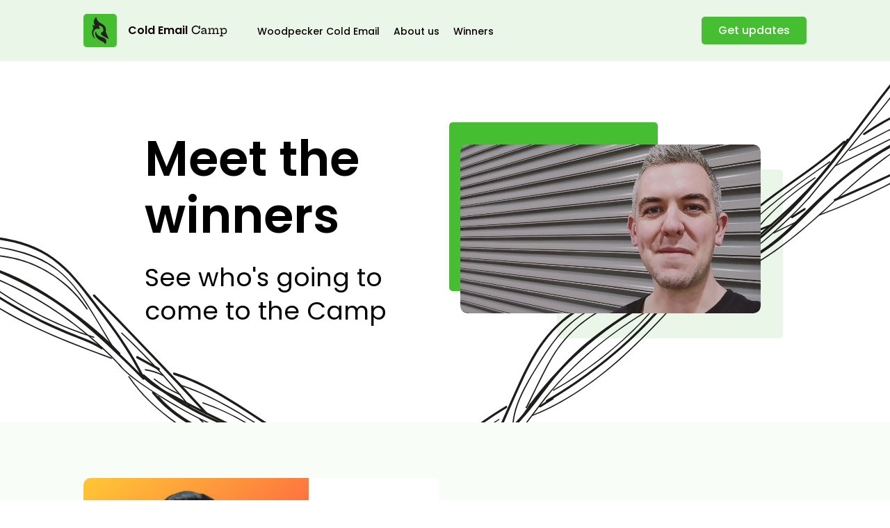

--- FILE ---
content_type: text/html; charset=UTF-8
request_url: https://woodpecker.co/cold-email-camp/winning-teams/
body_size: 9213
content:

<!DOCTYPE html>
<html lang="en-US">
<head>
  <!-- Google Tag Manager -->
<script>(function(w,d,s,l,i){w[l]=w[l]||[];w[l].push({'gtm.start':
  new Date().getTime(),event:'gtm.js'});var f=d.getElementsByTagName(s)[0], 
  j=d.createElement(s),dl=l!='dataLayer'?'&l='+l:'';j.async=true;j.src=
  'https://www.googletagmanager.com/gtm.js?id='+i+dl;f.parentNode.insertBefore(j,f);
})(window,document,'script','dataLayer','GTM-N2QKDC');</script>
<!-- End Google Tag Manager -->  <!-- Start VWO Async SmartCode -->
<script type='text/javascript' id='vwoCode'>
window._vwo_code=window._vwo_code || (function() {
var account_id=690677,
version = 1.5,
settings_tolerance=2000,
library_tolerance=2500,
use_existing_jquery=false,
is_spa=1,
hide_element='body',
hide_element_style = 'opacity:0 !important;filter:alpha(opacity=0) !important;background:none !important',
/* DO NOT EDIT BELOW THIS LINE */
f=false,d=document,vwoCodeEl=d.querySelector('#vwoCode'),code={use_existing_jquery:function(){return use_existing_jquery},library_tolerance:function(){return library_tolerance},hide_element_style:function(){return'{'+hide_element_style+'}'},finish:function(){if(!f){f=true;var e=d.getElementById('_vis_opt_path_hides');if(e)e.parentNode.removeChild(e)}},finished:function(){return f},load:function(e){var t=d.createElement('script');t.fetchPriority='high';t.src=e;t.type='text/javascript';t.innerText;t.onerror=function(){_vwo_code.finish()};d.getElementsByTagName('head')[0].appendChild(t)},getVersion:function(){return version},getMatchedCookies:function(e){var t=[];if(document.cookie){t=document.cookie.match(e)||[]}return t},getCombinationCookie:function(){var e=code.getMatchedCookies(/(?:^|;)\s?(_vis_opt_exp_\d+_combi=[^;$]*)/gi);e=e.map(function(e){try{var t=decodeURIComponent(e);if(!/_vis_opt_exp_\d+_combi=(?:\d+,?)+\s*$/.test(t)){return''}return t}catch(e){return''}});var i=[];e.forEach(function(e){var t=e.match(/([\d,]+)/g);t&&i.push(t.join('-'))});return i.join('|')},init:function(){if(d.URL.indexOf('__vwo_disable__')>-1)return;window.settings_timer=setTimeout(function(){_vwo_code.finish()},settings_tolerance);var e=d.createElement('style'),t=hide_element?hide_element+'{'+hide_element_style+'}':'',i=d.getElementsByTagName('head')[0];e.setAttribute('id','_vis_opt_path_hides');vwoCodeEl&&e.setAttribute('nonce',vwoCodeEl.nonce);e.setAttribute('type','text/css');if(e.styleSheet)e.styleSheet.cssText=t;else e.appendChild(d.createTextNode(t));i.appendChild(e);var n=this.getCombinationCookie();this.load('https://dev.visualwebsiteoptimizer.com/j.php?a='+account_id+'&u='+encodeURIComponent(d.URL)+'&f='+ +is_spa+'&vn='+version+(n?'&c='+n:''));return settings_timer}};window._vwo_settings_timer = code.init();return code;}());
</script>
<!-- End VWO Async SmartCode --><meta name="referrer" content="no-referrer-when-downgrade">
<meta name="viewport" content="width=device-width, initial-scale=1">
<meta http-equiv="x-ua-compatible" content="ie=edge">
<meta name="referrer" content="no-referrer-when-downgrade"><meta charset="UTF-8">
<link rel="pingback" href="https://woodpecker.co/xmlrpc.php">
<meta name='robots' content='index, follow, max-image-preview:large, max-snippet:-1, max-video-preview:-1' />

	<!-- This site is optimized with the Yoast SEO plugin v19.13 - https://yoast.com/wordpress/plugins/seo/ -->
	<title>Woodpecker Cold Email Camp - See the winning teams</title>
	<meta name="description" content="5 teams will come to Wroclaw in September 2022 to learn sales from the best in the field. See who got in and what challenges they&#039;re going to try to beat." />
	<link rel="canonical" href="https://woodpecker.co/cold-email-camp/winning-teams/" />
	<meta property="og:locale" content="en_US" />
	<meta property="og:type" content="article" />
	<meta property="og:title" content="Woodpecker Cold Email Camp - See the winning teams" />
	<meta property="og:description" content="5 teams will come to Wroclaw in September 2022 to learn sales from the best in the field. See who got in and what challenges they&#039;re going to try to beat." />
	<meta property="og:url" content="https://woodpecker.co/cold-email-camp/winning-teams/" />
	<meta property="og:site_name" content="Woodpecker" />
	<meta property="article:publisher" content="https://www.facebook.com/woodpeckerapp/" />
	<meta property="article:modified_time" content="2022-06-09T09:32:07+00:00" />
	<meta property="og:image" content="https://woodpecker.co/wp-content/uploads/2022/06/camp-stage-2-4-og.jpg" />
	<meta property="og:image:width" content="1200" />
	<meta property="og:image:height" content="630" />
	<meta property="og:image:type" content="image/jpeg" />
	<meta name="twitter:card" content="summary_large_image" />
	<meta name="twitter:title" content="Woodpecker Cold Email Camp - See the winning teams" />
	<meta name="twitter:description" content="5 teams will come to Wroclaw in September 2022 to learn sales from the best in the field. See who got in and what challenges they&#039;re going to try to beat." />
	<meta name="twitter:image" content="https://woodpecker.co/wp-content/uploads/2022/06/camp-stage-2-4-twitter.jpg" />
	<meta name="twitter:site" content="@Woodpeckerapp" />
	<script type="application/ld+json" class="yoast-schema-graph">{"@context":"https://schema.org","@graph":[{"@type":"WebPage","@id":"https://woodpecker.co/cold-email-camp/winning-teams/","url":"https://woodpecker.co/cold-email-camp/winning-teams/","name":"Woodpecker Cold Email Camp - See the winning teams","isPartOf":{"@id":"https://woodpecker.co/#website"},"datePublished":"2022-05-11T07:18:15+00:00","dateModified":"2022-06-09T09:32:07+00:00","description":"5 teams will come to Wroclaw in September 2022 to learn sales from the best in the field. See who got in and what challenges they're going to try to beat.","inLanguage":"en-US","potentialAction":[{"@type":"ReadAction","target":["https://woodpecker.co/cold-email-camp/winning-teams/"]}]},{"@type":"WebSite","@id":"https://woodpecker.co/#website","url":"https://woodpecker.co/","name":"Woodpecker","description":"Cold email &amp; follow-up automation","potentialAction":[{"@type":"SearchAction","target":{"@type":"EntryPoint","urlTemplate":"https://woodpecker.co/?s={search_term_string}"},"query-input":"required name=search_term_string"}],"inLanguage":"en-US"}]}</script>
	<!-- / Yoast SEO plugin. -->


<link rel='stylesheet' id='classic-theme-styles-css' href='https://woodpecker.co/wp-includes/css/classic-themes.min.css?ver=1' type='text/css' media='all' />
<style id='global-styles-inline-css' type='text/css'>
body{--wp--preset--color--black: #000000;--wp--preset--color--cyan-bluish-gray: #abb8c3;--wp--preset--color--white: #ffffff;--wp--preset--color--pale-pink: #f78da7;--wp--preset--color--vivid-red: #cf2e2e;--wp--preset--color--luminous-vivid-orange: #ff6900;--wp--preset--color--luminous-vivid-amber: #fcb900;--wp--preset--color--light-green-cyan: #7bdcb5;--wp--preset--color--vivid-green-cyan: #00d084;--wp--preset--color--pale-cyan-blue: #8ed1fc;--wp--preset--color--vivid-cyan-blue: #0693e3;--wp--preset--color--vivid-purple: #9b51e0;--wp--preset--gradient--vivid-cyan-blue-to-vivid-purple: linear-gradient(135deg,rgba(6,147,227,1) 0%,rgb(155,81,224) 100%);--wp--preset--gradient--light-green-cyan-to-vivid-green-cyan: linear-gradient(135deg,rgb(122,220,180) 0%,rgb(0,208,130) 100%);--wp--preset--gradient--luminous-vivid-amber-to-luminous-vivid-orange: linear-gradient(135deg,rgba(252,185,0,1) 0%,rgba(255,105,0,1) 100%);--wp--preset--gradient--luminous-vivid-orange-to-vivid-red: linear-gradient(135deg,rgba(255,105,0,1) 0%,rgb(207,46,46) 100%);--wp--preset--gradient--very-light-gray-to-cyan-bluish-gray: linear-gradient(135deg,rgb(238,238,238) 0%,rgb(169,184,195) 100%);--wp--preset--gradient--cool-to-warm-spectrum: linear-gradient(135deg,rgb(74,234,220) 0%,rgb(151,120,209) 20%,rgb(207,42,186) 40%,rgb(238,44,130) 60%,rgb(251,105,98) 80%,rgb(254,248,76) 100%);--wp--preset--gradient--blush-light-purple: linear-gradient(135deg,rgb(255,206,236) 0%,rgb(152,150,240) 100%);--wp--preset--gradient--blush-bordeaux: linear-gradient(135deg,rgb(254,205,165) 0%,rgb(254,45,45) 50%,rgb(107,0,62) 100%);--wp--preset--gradient--luminous-dusk: linear-gradient(135deg,rgb(255,203,112) 0%,rgb(199,81,192) 50%,rgb(65,88,208) 100%);--wp--preset--gradient--pale-ocean: linear-gradient(135deg,rgb(255,245,203) 0%,rgb(182,227,212) 50%,rgb(51,167,181) 100%);--wp--preset--gradient--electric-grass: linear-gradient(135deg,rgb(202,248,128) 0%,rgb(113,206,126) 100%);--wp--preset--gradient--midnight: linear-gradient(135deg,rgb(2,3,129) 0%,rgb(40,116,252) 100%);--wp--preset--duotone--dark-grayscale: url('#wp-duotone-dark-grayscale');--wp--preset--duotone--grayscale: url('#wp-duotone-grayscale');--wp--preset--duotone--purple-yellow: url('#wp-duotone-purple-yellow');--wp--preset--duotone--blue-red: url('#wp-duotone-blue-red');--wp--preset--duotone--midnight: url('#wp-duotone-midnight');--wp--preset--duotone--magenta-yellow: url('#wp-duotone-magenta-yellow');--wp--preset--duotone--purple-green: url('#wp-duotone-purple-green');--wp--preset--duotone--blue-orange: url('#wp-duotone-blue-orange');--wp--preset--font-size--small: 13px;--wp--preset--font-size--medium: 20px;--wp--preset--font-size--large: 36px;--wp--preset--font-size--x-large: 42px;--wp--preset--spacing--20: 0.44rem;--wp--preset--spacing--30: 0.67rem;--wp--preset--spacing--40: 1rem;--wp--preset--spacing--50: 1.5rem;--wp--preset--spacing--60: 2.25rem;--wp--preset--spacing--70: 3.38rem;--wp--preset--spacing--80: 5.06rem;}:where(.is-layout-flex){gap: 0.5em;}body .is-layout-flow > .alignleft{float: left;margin-inline-start: 0;margin-inline-end: 2em;}body .is-layout-flow > .alignright{float: right;margin-inline-start: 2em;margin-inline-end: 0;}body .is-layout-flow > .aligncenter{margin-left: auto !important;margin-right: auto !important;}body .is-layout-constrained > .alignleft{float: left;margin-inline-start: 0;margin-inline-end: 2em;}body .is-layout-constrained > .alignright{float: right;margin-inline-start: 2em;margin-inline-end: 0;}body .is-layout-constrained > .aligncenter{margin-left: auto !important;margin-right: auto !important;}body .is-layout-constrained > :where(:not(.alignleft):not(.alignright):not(.alignfull)){max-width: var(--wp--style--global--content-size);margin-left: auto !important;margin-right: auto !important;}body .is-layout-constrained > .alignwide{max-width: var(--wp--style--global--wide-size);}body .is-layout-flex{display: flex;}body .is-layout-flex{flex-wrap: wrap;align-items: center;}body .is-layout-flex > *{margin: 0;}:where(.wp-block-columns.is-layout-flex){gap: 2em;}.has-black-color{color: var(--wp--preset--color--black) !important;}.has-cyan-bluish-gray-color{color: var(--wp--preset--color--cyan-bluish-gray) !important;}.has-white-color{color: var(--wp--preset--color--white) !important;}.has-pale-pink-color{color: var(--wp--preset--color--pale-pink) !important;}.has-vivid-red-color{color: var(--wp--preset--color--vivid-red) !important;}.has-luminous-vivid-orange-color{color: var(--wp--preset--color--luminous-vivid-orange) !important;}.has-luminous-vivid-amber-color{color: var(--wp--preset--color--luminous-vivid-amber) !important;}.has-light-green-cyan-color{color: var(--wp--preset--color--light-green-cyan) !important;}.has-vivid-green-cyan-color{color: var(--wp--preset--color--vivid-green-cyan) !important;}.has-pale-cyan-blue-color{color: var(--wp--preset--color--pale-cyan-blue) !important;}.has-vivid-cyan-blue-color{color: var(--wp--preset--color--vivid-cyan-blue) !important;}.has-vivid-purple-color{color: var(--wp--preset--color--vivid-purple) !important;}.has-black-background-color{background-color: var(--wp--preset--color--black) !important;}.has-cyan-bluish-gray-background-color{background-color: var(--wp--preset--color--cyan-bluish-gray) !important;}.has-white-background-color{background-color: var(--wp--preset--color--white) !important;}.has-pale-pink-background-color{background-color: var(--wp--preset--color--pale-pink) !important;}.has-vivid-red-background-color{background-color: var(--wp--preset--color--vivid-red) !important;}.has-luminous-vivid-orange-background-color{background-color: var(--wp--preset--color--luminous-vivid-orange) !important;}.has-luminous-vivid-amber-background-color{background-color: var(--wp--preset--color--luminous-vivid-amber) !important;}.has-light-green-cyan-background-color{background-color: var(--wp--preset--color--light-green-cyan) !important;}.has-vivid-green-cyan-background-color{background-color: var(--wp--preset--color--vivid-green-cyan) !important;}.has-pale-cyan-blue-background-color{background-color: var(--wp--preset--color--pale-cyan-blue) !important;}.has-vivid-cyan-blue-background-color{background-color: var(--wp--preset--color--vivid-cyan-blue) !important;}.has-vivid-purple-background-color{background-color: var(--wp--preset--color--vivid-purple) !important;}.has-black-border-color{border-color: var(--wp--preset--color--black) !important;}.has-cyan-bluish-gray-border-color{border-color: var(--wp--preset--color--cyan-bluish-gray) !important;}.has-white-border-color{border-color: var(--wp--preset--color--white) !important;}.has-pale-pink-border-color{border-color: var(--wp--preset--color--pale-pink) !important;}.has-vivid-red-border-color{border-color: var(--wp--preset--color--vivid-red) !important;}.has-luminous-vivid-orange-border-color{border-color: var(--wp--preset--color--luminous-vivid-orange) !important;}.has-luminous-vivid-amber-border-color{border-color: var(--wp--preset--color--luminous-vivid-amber) !important;}.has-light-green-cyan-border-color{border-color: var(--wp--preset--color--light-green-cyan) !important;}.has-vivid-green-cyan-border-color{border-color: var(--wp--preset--color--vivid-green-cyan) !important;}.has-pale-cyan-blue-border-color{border-color: var(--wp--preset--color--pale-cyan-blue) !important;}.has-vivid-cyan-blue-border-color{border-color: var(--wp--preset--color--vivid-cyan-blue) !important;}.has-vivid-purple-border-color{border-color: var(--wp--preset--color--vivid-purple) !important;}.has-vivid-cyan-blue-to-vivid-purple-gradient-background{background: var(--wp--preset--gradient--vivid-cyan-blue-to-vivid-purple) !important;}.has-light-green-cyan-to-vivid-green-cyan-gradient-background{background: var(--wp--preset--gradient--light-green-cyan-to-vivid-green-cyan) !important;}.has-luminous-vivid-amber-to-luminous-vivid-orange-gradient-background{background: var(--wp--preset--gradient--luminous-vivid-amber-to-luminous-vivid-orange) !important;}.has-luminous-vivid-orange-to-vivid-red-gradient-background{background: var(--wp--preset--gradient--luminous-vivid-orange-to-vivid-red) !important;}.has-very-light-gray-to-cyan-bluish-gray-gradient-background{background: var(--wp--preset--gradient--very-light-gray-to-cyan-bluish-gray) !important;}.has-cool-to-warm-spectrum-gradient-background{background: var(--wp--preset--gradient--cool-to-warm-spectrum) !important;}.has-blush-light-purple-gradient-background{background: var(--wp--preset--gradient--blush-light-purple) !important;}.has-blush-bordeaux-gradient-background{background: var(--wp--preset--gradient--blush-bordeaux) !important;}.has-luminous-dusk-gradient-background{background: var(--wp--preset--gradient--luminous-dusk) !important;}.has-pale-ocean-gradient-background{background: var(--wp--preset--gradient--pale-ocean) !important;}.has-electric-grass-gradient-background{background: var(--wp--preset--gradient--electric-grass) !important;}.has-midnight-gradient-background{background: var(--wp--preset--gradient--midnight) !important;}.has-small-font-size{font-size: var(--wp--preset--font-size--small) !important;}.has-medium-font-size{font-size: var(--wp--preset--font-size--medium) !important;}.has-large-font-size{font-size: var(--wp--preset--font-size--large) !important;}.has-x-large-font-size{font-size: var(--wp--preset--font-size--x-large) !important;}
.wp-block-navigation a:where(:not(.wp-element-button)){color: inherit;}
:where(.wp-block-columns.is-layout-flex){gap: 2em;}
.wp-block-pullquote{font-size: 1.5em;line-height: 1.6;}
</style>
<link rel='stylesheet' id='camp_winners-css' href='https://woodpecker.co/wp-content/themes/woodpecker-co/dist/css/camp/winners/camp_winners.255fe0c54a6d4e57564bb5336dc3727c.css?ver=6.1.1' type='text/css' media='all' />
<script type='text/javascript' defer src='https://woodpecker.co/wp-content/themes/woodpecker-co/dist/js/runtime/runtime.09c3e97b7ba3de880c0857fceb728125.js?ver=6.1.1' id='runtime-js'></script>
<script type='text/javascript' defer src='https://woodpecker.co/wp-content/themes/woodpecker-co/dist/js/camp/winners/camp_winners.255fe0c54a6d4e57564bb5336dc3727c.js?ver=6.1.1' id='camp_winners-js'></script>
<link rel="https://api.w.org/" href="https://woodpecker.co/wp-json/" /><link rel="alternate" type="application/json" href="https://woodpecker.co/wp-json/wp/v2/cold-email-camp/10792" /><link rel="EditURI" type="application/rsd+xml" title="RSD" href="https://woodpecker.co/xmlrpc.php?rsd" />
<link rel="wlwmanifest" type="application/wlwmanifest+xml" href="https://woodpecker.co/wp-includes/wlwmanifest.xml" />
<meta name="generator" content="WordPress 6.1.1" />
<link rel='shortlink' href='https://woodpecker.co/?p=10792' />
<link rel="alternate" type="application/json+oembed" href="https://woodpecker.co/wp-json/oembed/1.0/embed?url=https%3A%2F%2Fwoodpecker.co%2Fcold-email-camp%2Fwinning-teams%2F" />
<link rel="alternate" type="text/xml+oembed" href="https://woodpecker.co/wp-json/oembed/1.0/embed?url=https%3A%2F%2Fwoodpecker.co%2Fcold-email-camp%2Fwinning-teams%2F&#038;format=xml" />
<script type='text/javascript'>
          window.CF_IPCountry = 'US';
      </script>
    <script>
      const VimeoNonce = {
        ajax_url: 'https://woodpecker.co/wp-admin/admin-ajax.php',
        nonce: '67a62f9a53'
      };
    </script>
    <link rel="preconnect" href="https://youtube.com"><link rel="icon" href="https://woodpecker.co/wp-content/uploads/2024/03/cropped-favicon-32x32.png" sizes="32x32" />
<link rel="icon" href="https://woodpecker.co/wp-content/uploads/2024/03/cropped-favicon-192x192.png" sizes="192x192" />
<link rel="apple-touch-icon" href="https://woodpecker.co/wp-content/uploads/2024/03/cropped-favicon-180x180.png" />
<meta name="msapplication-TileImage" content="https://woodpecker.co/wp-content/uploads/2024/03/cropped-favicon-270x270.png" />
		<style type="text/css" id="wp-custom-css">
			
	@media (max-width: 1199px) {
    .smallbanner {
        display: none;
    }
}
		</style>
		


  <link rel="apple-touch-icon" sizes="180x180" href="/wp-content/themes/woodpecker-co/assets/camp/favicon/apple-touch-icon.png">
  <link rel="icon" type="image/png" sizes="32x32" href="/wp-content/themes/woodpecker-co/assets/camp/favicon/favicon-32x32.png">
  <link rel="icon" type="image/png" sizes="16x16" href="/wp-content/themes/woodpecker-co/assets/camp/favicon/favicon-16x16.png">
</head>
<body class="cold-email-camp-body-template">
    
  
  
    
      










<header class="c-header-product c-header-product--cold-email-camp c-header-product--dark js-header-product gtm-events-header-single-product">
    
        <div class="o-header-product-container">
        <nav class="c-header-product__content">
            











<a href="/cold-email-camp/" class="c-woodpecker-alternate-compound-logo u-focus-visible-outline  c-woodpecker-alternate-compound-logo--dark c-woodpecker-alternate-compound-logo--cold-email c-woodpecker-alternate-compound-logo--size-normal" aria-label="Go to Woodpecker Cold Email Camp home">
<span class="c-woodpecker-alternate-compound-logo__logo-container">
		<svg class="c-woodpecker-alternate-compound-logo__logo" width="25" height="40" viewbox="0 0 25 40" fill="none" xmlns="http://www.w3.org/2000/svg"><path d="M13.829 26.028c3.974 3.004 8.257 5.076 9.95 5.853a.306.306 0 0 0 .473-.214.313.313 0 0 0-.038-.2c-.538-1.347-1.82-4.351-3.795-8.676a3.867 3.867 0 0 1-.308-2.02c.95-7.225-3.41-9.09-7.128-11.342h-.052c-1.41-.7-5.564-2.926-6.282-8.598a.26.26 0 0 0-.153-.176.254.254 0 0 0-.232.021C2.52 3.654 1.777 9.118 4.367 12.277a.468.468 0 0 1-.193.746.458.458 0 0 1-.295.005c-.846-.233-1.692-.75-2.051-1.268a.18.18 0 0 0-.333.077c-.513 1.684.05 3.393.666 4.325a.834.834 0 0 1 0 1.01c-3.18 4.35-1.769 10.073 1.334 13.725a.416.416 0 0 0 .754-.15.423.423 0 0 0-.062-.316c-.872-1.761-1.872-4.3-1.923-6.785v-.052a6.24 6.24 0 0 1 .556-2.656 6.184 6.184 0 0 1 1.627-2.16 6.108 6.108 0 0 1 2.387-1.25 6.07 6.07 0 0 1 2.687-.097c.4.06.795.156 1.18.285h.025a.559.559 0 0 0 .692-.3.574.574 0 0 0 .052-.27 4.997 4.997 0 0 0-1.436-3.444.415.415 0 0 1 .307-.725c2.36.103 6.693 1.087 6.334 6.914-.102 1.916-2.154 2.512-2.615 2.719-.338.152-.627.4-.831.711a1.982 1.982 0 0 0-.323 1.05c-.003.326.076.646.23.932l.052.078c.127.21.292.395.487.544l.154.103Z" fill="#231F20"/><path d="M20.828 35.3a5.584 5.584 0 0 0-.64-2.227c-.275-.521-.62-1-1.026-1.425a6.777 6.777 0 0 0-3.334-1.839l-.256-.077c-7.77-2.02-9.155-5.594-9.232-7.666a.547.547 0 0 0-.42-.532.533.533 0 0 0-.605.3c-1.513 2.874.974 7.198 1.512 7.872 4.898 6.293 11.335 5.542 12.155 9.685a.26.26 0 0 0 .162.195.254.254 0 0 0 .248-.04c.263-.24.488-.519.667-.828.612-.98.882-2.137.77-3.289v-.13Z" fill="#231F20"/></svg>
	</span>
    <p class="c-woodpecker-alternate-compound-logo__text">
    Cold Email <span class="c-woodpecker-alternate-compound-logo__camp-suffix">Camp</span>
  </p>
    </a>

            <div class="c-header-product-nav">
                <ul class="c-header-product__list">
                                            <li class="">
                            <a href="https://woodpecker.co/cold-email/" class="c-header-product__link js-header-product-nav-link u-focus-visible-outline">Woodpecker Cold Email</a>
                        </li>
                                            <li class="">
                            <a href="https://woodpecker.co/cold-email-camp/about-us/" class="c-header-product__link js-header-product-nav-link u-focus-visible-outline">About us</a>
                        </li>
                                            <li class="">
                            <a href="https://woodpecker.co/cold-email-camp/winning-teams/" class="c-header-product__link js-header-product-nav-link u-focus-visible-outline">Winners</a>
                        </li>
                                    </ul>
                








<a href="https://www.instagram.com/woodpeckercoldemail/" class="c-button js-button c-button--color-cold-email c-button--size-small u-focus-visible-outline">
Get updates
</a>
            </div>

            <button class="js-header-product-mobile-nav-init-button c-header-product-mobile-nav-init-button u-focus-visible-outline" type="button" aria-label="Open mobile navigation menu">
                                    <span class="c-header-product-mobile-nav-init-button__line"></span>
                                    <span class="c-header-product-mobile-nav-init-button__line"></span>
                                    <span class="c-header-product-mobile-nav-init-button__line"></span>
                            </button>
        </nav>
    </div>
    

    <style class="js-header-product-uninited-styles">
        .c-header-product__mobile-nav-container {
            transform: translateX(-100%);
        }
    </style>
    <div class="c-header-product__mobile-nav-container js-header-product-mobile-nav-container">
        <div class="o-header-product-container">
            <nav class="c-header-product-mobile-nav c-header-product-mobile-nav--  js-header-product-mobile-nav">
                <ul class="c-header-product-mobile-nav__list js-body-scroll-lock-ignore">
                                            <li class="">
                            <a href="https://woodpecker.co/cold-email/"
                               class="c-header-product-mobile-nav__link js-header-product-mobile-nav-link">Woodpecker Cold Email</a>
                        </li>
                                            <li class="">
                            <a href="https://woodpecker.co/cold-email-camp/about-us/"
                               class="c-header-product-mobile-nav__link js-header-product-mobile-nav-link">About us</a>
                        </li>
                                            <li class="">
                            <a href="https://woodpecker.co/cold-email-camp/winning-teams/"
                               class="c-header-product-mobile-nav__link js-header-product-mobile-nav-link">Winners</a>
                        </li>
                                    </ul>
                <div class="c-header-product-mobile-nav__cta">
                    








<a href="https://www.instagram.com/woodpeckercoldemail/" class="c-button js-button c-button--color-cold-email c-button--size-small u-focus-visible-outline">
Get updates
</a>
                </div>
            </nav>
        </div>
    </div>
</header>
  
  <div class="js-hero">
      
<article class="camp-alternate-video-hero" >
  <div class="o-container">
    <div class="camp-alternate-video-hero__content">
      <header class="camp-alternate-video-hero__header">
        <h1 class="camp-alternate-video-hero__heading">
          Meet the winners
        </h1>
        <p class="camp-alternate-video-hero__subheading">
          See who's going to come to the Camp
        </p>
      </header>
      <div class="camp-alternate-video-hero-video">
        <button class="camp-alternate-video-hero-video__button js-camp-alternate-video-hero-video-init-button" aria-label="Play Camp promo video" type="button">
          <video src="https://woodpecker.co/wp-content/themes/woodpecker-co/assets/camp/camp-winners-video-cover.mp4" muted autoplay loop playsinline class="camp-alternate-video-hero-video__button camp-video__video-cover"></video>
          <div class="camp-alternate-video-hero-video__play-button-with-bg">
            <div class="camp-alternate-video-hero-video__play-button">
              

<span class="c-icon c-icon--play"></span>            </div>
          </div>
        </button>

        
        
      </div>
    </div>
  </div>
</article>  </div>

  
  <main class="camp-main-content">
    <div class="js-main-content" id="content">
        
<article class="camp-winners" id="winners">
  <div class="camp-winners__list">
    
          
<article class="camp-contestant-video" id="get-sales-meetings">
  <div class="o-container">
    <div class="camp-contestant-video__content">
      <div class="camp-contestant-video__image-container">
        <button class="camp-contestant-video__modal-trigger js-camp-contestant-video-init-button" data-video-popup-id="team-1">
          <img width="1536" height="864" src="https://woodpecker.co/wp-content/uploads/2022/06/get-sales-meetings-desktop.jpg" class="camp-contestant-video__image camp-contestant-video__image--desktop" alt="" decoding="async" loading="lazy" srcset="https://woodpecker.co/wp-content/uploads/2022/06/get-sales-meetings-desktop.jpg 1536w, https://woodpecker.co/wp-content/uploads/2022/06/get-sales-meetings-desktop-300x169.jpg 300w, https://woodpecker.co/wp-content/uploads/2022/06/get-sales-meetings-desktop-1024x576.jpg 1024w, https://woodpecker.co/wp-content/uploads/2022/06/get-sales-meetings-desktop-424x239.jpg 424w, https://woodpecker.co/wp-content/uploads/2022/06/get-sales-meetings-desktop-848x477.jpg 848w, https://woodpecker.co/wp-content/uploads/2022/06/get-sales-meetings-desktop-1272x716.jpg 1272w, https://woodpecker.co/wp-content/uploads/2022/06/get-sales-meetings-desktop-150x84.jpg 150w, https://woodpecker.co/wp-content/uploads/2022/06/get-sales-meetings-desktop-300x169@2x.jpg 600w" sizes="(max-width: 1536px) 100vw, 1536px" />
          <img width="960" height="714" src="https://woodpecker.co/wp-content/uploads/2022/06/getsalesmeetings-mobile.jpg" class="camp-contestant-video__image camp-contestant-video__image--mobile" alt="" decoding="async" loading="lazy" srcset="https://woodpecker.co/wp-content/uploads/2022/06/getsalesmeetings-mobile.jpg 960w, https://woodpecker.co/wp-content/uploads/2022/06/getsalesmeetings-mobile-300x223.jpg 300w, https://woodpecker.co/wp-content/uploads/2022/06/getsalesmeetings-mobile-424x315.jpg 424w, https://woodpecker.co/wp-content/uploads/2022/06/getsalesmeetings-mobile-848x631.jpg 848w, https://woodpecker.co/wp-content/uploads/2022/06/getsalesmeetings-mobile-150x112.jpg 150w, https://woodpecker.co/wp-content/uploads/2022/06/getsalesmeetings-mobile-300x223@2x.jpg 600w" sizes="(max-width: 960px) 100vw, 960px" />
          <div class="camp-contestant-video__play-button-with-bg">
            <div class="camp-contestant-video__play-button">
              

<span class="c-icon c-icon--play"></span>            </div>
          </div>
        </button>
      </div>

      <div class="camp-contestant-video__text-container">
        <div class="camp-contestant-video__heading-container">
          <h2 class="camp-contestant-video__heading">
            Get Sales Meetings
          </h2>
          <div class="camp-contestant-video-country">
            Brazil
            <img width="21" height="15" src="https://woodpecker.co/wp-content/uploads/2022/06/brazil-flag.svg" class="camp-contestant-video-country__flag" alt="" decoding="async" loading="lazy" />
          </div>
        </div>

        <p class="camp-contestant-video__aux-heading">
          The challenge they need to solve:
        </p>
        <p class="camp-contestant-video__aux-description">
          “We deliver sales meetings, podcast interview guests, and high-quality B2B lists for our clients. We grow if our clients grow. Cold email can help us drive valuable relationships for us and our clients.”
        </p>
      </div>
    </div>
  </div>
</article>



          
<article class="camp-contestant-video" id="devtodev">
  <div class="o-container">
    <div class="camp-contestant-video__content">
      <div class="camp-contestant-video__image-container">
        <button class="camp-contestant-video__modal-trigger js-camp-contestant-video-init-button" data-video-popup-id="team-2">
          <img width="512" height="288" src="https://woodpecker.co/wp-content/uploads/2022/06/devtodev-winner-desktop.jpg" class="camp-contestant-video__image camp-contestant-video__image--desktop" alt="" decoding="async" loading="lazy" srcset="https://woodpecker.co/wp-content/uploads/2022/06/devtodev-winner-desktop.jpg 512w, https://woodpecker.co/wp-content/uploads/2022/06/devtodev-winner-desktop-300x169.jpg 300w, https://woodpecker.co/wp-content/uploads/2022/06/devtodev-winner-desktop-424x239.jpg 424w, https://woodpecker.co/wp-content/uploads/2022/06/devtodev-winner-desktop-150x84.jpg 150w" sizes="(max-width: 512px) 100vw, 512px" />
          <img width="320" height="238" src="https://woodpecker.co/wp-content/uploads/2022/06/devtodev-winner-mobile.jpg" class="camp-contestant-video__image camp-contestant-video__image--mobile" alt="" decoding="async" loading="lazy" srcset="https://woodpecker.co/wp-content/uploads/2022/06/devtodev-winner-mobile.jpg 320w, https://woodpecker.co/wp-content/uploads/2022/06/devtodev-winner-mobile-300x223.jpg 300w, https://woodpecker.co/wp-content/uploads/2022/06/devtodev-winner-mobile-150x112.jpg 150w" sizes="(max-width: 320px) 100vw, 320px" />
          <div class="camp-contestant-video__play-button-with-bg">
            <div class="camp-contestant-video__play-button">
              

<span class="c-icon c-icon--play"></span>            </div>
          </div>
        </button>
      </div>

      <div class="camp-contestant-video__text-container">
        <div class="camp-contestant-video__heading-container">
          <h2 class="camp-contestant-video__heading">
            devtodev
          </h2>
          <div class="camp-contestant-video-country">
            Lithuania
            <img width="21" height="15" src="https://woodpecker.co/wp-content/uploads/2022/06/lithuania.svg" class="camp-contestant-video-country__flag" alt="" decoding="async" loading="lazy" />
          </div>
        </div>

        <p class="camp-contestant-video__aux-heading">
          The challenge they need to solve:
        </p>
        <p class="camp-contestant-video__aux-description">
          “A couple of years ago, our outbound strategy was 90% dependent on offline industry conferences and events. One day it all changed because the whole world was locked at home. Email campaigns and Linkedin outreach seemed to be the most logical way to reach audiences worldwide.”
        </p>
      </div>
    </div>
  </div>
</article>



          
<article class="camp-contestant-video" id="winebrenner-productions">
  <div class="o-container">
    <div class="camp-contestant-video__content">
      <div class="camp-contestant-video__image-container">
        <button class="camp-contestant-video__modal-trigger js-camp-contestant-video-init-button" data-video-popup-id="team-3">
          <img width="512" height="288" src="https://woodpecker.co/wp-content/uploads/2022/06/winebrenner-productions-winning-team.jpg" class="camp-contestant-video__image camp-contestant-video__image--desktop" alt="" decoding="async" loading="lazy" srcset="https://woodpecker.co/wp-content/uploads/2022/06/winebrenner-productions-winning-team.jpg 512w, https://woodpecker.co/wp-content/uploads/2022/06/winebrenner-productions-winning-team-300x169.jpg 300w, https://woodpecker.co/wp-content/uploads/2022/06/winebrenner-productions-winning-team-424x239.jpg 424w, https://woodpecker.co/wp-content/uploads/2022/06/winebrenner-productions-winning-team-150x84.jpg 150w" sizes="(max-width: 512px) 100vw, 512px" />
          <img width="320" height="238" src="https://woodpecker.co/wp-content/uploads/2022/06/winebrenner-productions-winning-team-mobile.jpg" class="camp-contestant-video__image camp-contestant-video__image--mobile" alt="" decoding="async" loading="lazy" srcset="https://woodpecker.co/wp-content/uploads/2022/06/winebrenner-productions-winning-team-mobile.jpg 320w, https://woodpecker.co/wp-content/uploads/2022/06/winebrenner-productions-winning-team-mobile-300x223.jpg 300w, https://woodpecker.co/wp-content/uploads/2022/06/winebrenner-productions-winning-team-mobile-150x112.jpg 150w" sizes="(max-width: 320px) 100vw, 320px" />
          <div class="camp-contestant-video__play-button-with-bg">
            <div class="camp-contestant-video__play-button">
              

<span class="c-icon c-icon--play"></span>            </div>
          </div>
        </button>
      </div>

      <div class="camp-contestant-video__text-container">
        <div class="camp-contestant-video__heading-container">
          <h2 class="camp-contestant-video__heading">
            Winebrenner Productions
          </h2>
          <div class="camp-contestant-video-country">
            United States
            <img width="21" height="14" src="https://woodpecker.co/wp-content/uploads/2022/05/flag-us.svg" class="camp-contestant-video-country__flag" alt="" decoding="async" loading="lazy" />
          </div>
        </div>

        <p class="camp-contestant-video__aux-heading">
          The challenge they need to solve:
        </p>
        <p class="camp-contestant-video__aux-description">
          “Although making and distributing documentary films may seem like an outlier, I believe a lot of the challenges we encounter are similar to those faced by other small, bootstrapping content creators who are marketing their ideas and products to businesses and organizations.”
        </p>
      </div>
    </div>
  </div>
</article>



          
<article class="camp-contestant-video" id="bison">
  <div class="o-container">
    <div class="camp-contestant-video__content">
      <div class="camp-contestant-video__image-container">
        <button class="camp-contestant-video__modal-trigger js-camp-contestant-video-init-button" data-video-popup-id="team-4">
          <img width="512" height="288" src="https://woodpecker.co/wp-content/uploads/2022/06/bison-winner-desktop.jpg" class="camp-contestant-video__image camp-contestant-video__image--desktop" alt="" decoding="async" loading="lazy" srcset="https://woodpecker.co/wp-content/uploads/2022/06/bison-winner-desktop.jpg 512w, https://woodpecker.co/wp-content/uploads/2022/06/bison-winner-desktop-300x169.jpg 300w, https://woodpecker.co/wp-content/uploads/2022/06/bison-winner-desktop-424x239.jpg 424w, https://woodpecker.co/wp-content/uploads/2022/06/bison-winner-desktop-150x84.jpg 150w" sizes="(max-width: 512px) 100vw, 512px" />
          <img width="320" height="238" src="https://woodpecker.co/wp-content/uploads/2022/06/bison-winner-mobile.jpg" class="camp-contestant-video__image camp-contestant-video__image--mobile" alt="" decoding="async" loading="lazy" srcset="https://woodpecker.co/wp-content/uploads/2022/06/bison-winner-mobile.jpg 320w, https://woodpecker.co/wp-content/uploads/2022/06/bison-winner-mobile-300x223.jpg 300w, https://woodpecker.co/wp-content/uploads/2022/06/bison-winner-mobile-150x112.jpg 150w" sizes="(max-width: 320px) 100vw, 320px" />
          <div class="camp-contestant-video__play-button-with-bg">
            <div class="camp-contestant-video__play-button">
              

<span class="c-icon c-icon--play"></span>            </div>
          </div>
        </button>
      </div>

      <div class="camp-contestant-video__text-container">
        <div class="camp-contestant-video__heading-container">
          <h2 class="camp-contestant-video__heading">
            BISON Group Ltd
          </h2>
          <div class="camp-contestant-video-country">
            New Zealand
            <img width="21" height="15" src="https://woodpecker.co/wp-content/uploads/2022/06/new-zealand.svg" class="camp-contestant-video-country__flag" alt="" decoding="async" loading="lazy" />
          </div>
        </div>

        <p class="camp-contestant-video__aux-heading">
          The challenge they need to solve:
        </p>
        <p class="camp-contestant-video__aux-description">
          “Our first campaign to 89 prospects returned just one lead and taught us many lessons. Now, we just need to learn how to scale up the system 10, 50, 100 times and we may well begin to believe that our goal could become a reality.”
        </p>
      </div>
    </div>
  </div>
</article>



          
<article class="camp-contestant-video" id="discoveroo">
  <div class="o-container">
    <div class="camp-contestant-video__content">
      <div class="camp-contestant-video__image-container">
        <button class="camp-contestant-video__modal-trigger js-camp-contestant-video-init-button" data-video-popup-id="team-5">
          <img width="512" height="288" src="https://woodpecker.co/wp-content/uploads/2022/06/discoveroo-winning-team.jpg" class="camp-contestant-video__image camp-contestant-video__image--desktop" alt="" decoding="async" loading="lazy" srcset="https://woodpecker.co/wp-content/uploads/2022/06/discoveroo-winning-team.jpg 512w, https://woodpecker.co/wp-content/uploads/2022/06/discoveroo-winning-team-300x169.jpg 300w, https://woodpecker.co/wp-content/uploads/2022/06/discoveroo-winning-team-424x239.jpg 424w, https://woodpecker.co/wp-content/uploads/2022/06/discoveroo-winning-team-150x84.jpg 150w" sizes="(max-width: 512px) 100vw, 512px" />
          <img width="320" height="238" src="https://woodpecker.co/wp-content/uploads/2022/06/discoveroo-winning-team-mobile.jpg" class="camp-contestant-video__image camp-contestant-video__image--mobile" alt="" decoding="async" loading="lazy" srcset="https://woodpecker.co/wp-content/uploads/2022/06/discoveroo-winning-team-mobile.jpg 320w, https://woodpecker.co/wp-content/uploads/2022/06/discoveroo-winning-team-mobile-300x223.jpg 300w, https://woodpecker.co/wp-content/uploads/2022/06/discoveroo-winning-team-mobile-150x112.jpg 150w" sizes="(max-width: 320px) 100vw, 320px" />
          <div class="camp-contestant-video__play-button-with-bg">
            <div class="camp-contestant-video__play-button">
              

<span class="c-icon c-icon--play"></span>            </div>
          </div>
        </button>
      </div>

      <div class="camp-contestant-video__text-container">
        <div class="camp-contestant-video__heading-container">
          <h2 class="camp-contestant-video__heading">
            Discoveroo
          </h2>
          <div class="camp-contestant-video-country">
            Spain
            <img width="21" height="14" src="https://woodpecker.co/wp-content/uploads/2022/06/spain.svg" class="camp-contestant-video-country__flag" alt="" decoding="async" loading="lazy" />
          </div>
        </div>

        <p class="camp-contestant-video__aux-heading">
          The challenge they need to solve:
        </p>
        <p class="camp-contestant-video__aux-description">
          “We're always looking to learn new approaches to outreach and diversify the services we offer to our clients. We'd love the opportunity to join the Cold Email Camp and learn from the Woodpecker team and guest speakers.”
        </p>
      </div>
    </div>
  </div>
</article>



      </div>
</article>    </div>
  </main>

    
<iframe style='display:none' name="woodpeckerFrame"></iframe>
<script>
  window.open("https://app.woodpecker.co/cookie?partner="+encodeURIComponent(window.location.search)+"&ref="+document.referrer, "woodpeckerFrame");
</script>
<footer class="camp-footer">
  <div class="o-container">
    <div class="camp-footer__content">
        










<a href='https://woodpecker.co/cold-email-camp/' aria-label='Go to Woodpecker Cold Email home' class="c-woodpecker-alternate-compound-logo   c-woodpecker-alternate-compound-logo--cold-email c-woodpecker-alternate-compound-logo--size-normal c-woodpecker-alternate-compound-logo--dark">
  <span class="c-woodpecker-alternate-compound-logo__logo-container">
    <svg width="25" height="40" viewBox="0 0 25 40" fill="none" xmlns="http://www.w3.org/2000/svg"><path d="M13.829 26.028c3.974 3.004 8.257 5.076 9.95 5.853a.306.306 0 0 0 .473-.214.313.313 0 0 0-.038-.2c-.538-1.347-1.82-4.351-3.795-8.676a3.867 3.867 0 0 1-.308-2.02c.95-7.225-3.41-9.09-7.128-11.342h-.052c-1.41-.7-5.564-2.926-6.282-8.598a.26.26 0 0 0-.153-.176.254.254 0 0 0-.232.021C2.52 3.654 1.777 9.118 4.367 12.277a.468.468 0 0 1-.193.746.458.458 0 0 1-.295.005c-.846-.233-1.692-.75-2.051-1.268a.18.18 0 0 0-.333.077c-.513 1.684.05 3.393.666 4.325a.834.834 0 0 1 0 1.01c-3.18 4.35-1.769 10.073 1.334 13.725a.416.416 0 0 0 .754-.15.423.423 0 0 0-.062-.316c-.872-1.761-1.872-4.3-1.923-6.785v-.052a6.24 6.24 0 0 1 .556-2.656 6.184 6.184 0 0 1 1.627-2.16 6.108 6.108 0 0 1 2.387-1.25 6.07 6.07 0 0 1 2.687-.097c.4.06.795.156 1.18.285h.025a.559.559 0 0 0 .692-.3.574.574 0 0 0 .052-.27 4.997 4.997 0 0 0-1.436-3.444.415.415 0 0 1 .307-.725c2.36.103 6.693 1.087 6.334 6.914-.102 1.916-2.154 2.512-2.615 2.719-.338.152-.627.4-.831.711a1.982 1.982 0 0 0-.323 1.05c-.003.326.076.646.23.932l.052.078c.127.21.292.395.487.544l.154.103Z" fill="#231F20"/><path d="M20.828 35.3a5.584 5.584 0 0 0-.64-2.227c-.275-.521-.62-1-1.026-1.425a6.777 6.777 0 0 0-3.334-1.839l-.256-.077c-7.77-2.02-9.155-5.594-9.232-7.666a.547.547 0 0 0-.42-.532.533.533 0 0 0-.605.3c-1.513 2.874.974 7.198 1.512 7.872 4.898 6.293 11.335 5.542 12.155 9.685a.26.26 0 0 0 .162.195.254.254 0 0 0 .248-.04c.263-.24.488-.519.667-.828.612-.98.882-2.137.77-3.289v-.13Z" fill="#231F20"/></svg>
  </span>
      <p class="c-woodpecker-alternate-compound-logo__text">
            <span class="camp-logo-text">
        Cold Email <span class="camp-logo__suffix">Camp</span>
      </span>
    
    </p>
  </a>


      <div class="camp-footer__socials">
        


<ul class="camp-socials-list camp-socials-list--small  camp-socials-list--dark ">
      <li class="camp-socials-list__item">
      <a href="https://www.instagram.com/woodpeckercoldemail/" target="_blank" aria-label="Woodpecker Camp Instagram" class="camp-socials-list__icon">
        

<span class="c-icon c-icon--instagram"></span>      </a>
    </li>
        <li class="camp-socials-list__item">
      <a href="https://www.youtube.com/c/Woodpeckerco" target="_blank" aria-label="Woodpecker Camp Youtube" class="camp-socials-list__icon">
        

<span class="c-icon c-icon--youtube"></span>      </a>
    </li>
        <li class="camp-socials-list__item">
      <a href="https://www.tiktok.com/@woodpecker.co" target="_blank" aria-label="Woodpecker Camp TikTok" class="camp-socials-list__icon">
        

<span class="c-icon c-icon--tiktok"></span>      </a>
    </li>
        <li class="camp-socials-list__item">
      <a href="https://www.facebook.com/Woodpecker-Cold-Email-108948035079070" target="_blank" aria-label="Woodpecker Camp Facebook" class="camp-socials-list__icon">
        

<span class="c-icon c-icon--facebook"></span>      </a>
    </li>
        <li class="camp-socials-list__item">
      <a href="https://www.linkedin.com/company/woodpecker-co" target="_blank" aria-label="Woodpecker Camp LinkedIn" class="camp-socials-list__icon">
        

<span class="c-icon c-icon--linkedin"></span>      </a>
    </li>
  </ul>      </div>

      <a href="/contact/" class="camp-footer__link">Contact us</a>
      <p>
        &copy; 2015-2026 All Rights reserved
      </p>
    </div>
  </div>
</footer>

          <div class="video-popup-modal js-video-popup" id="hero-video-popup" aria-hidden="true" data-video-hosting="vimeo">
  <div tabindex="-1" class="video-popup-modal__overlay" data-video-popup-close-trigger-hero-video-popup>
    <div role="dialog" aria-modal="true" class="video-popup-modal__container">
      <div class="video-popup-modal__video video-popup-modal__video--L">
        <div class="u-responsive-iframe-container">
          <iframe src="https://player.vimeo.com/video/745359004?h=75e8c2fe04&amp;badge=0&amp;autopause=0&amp;player_id=0&amp;app_id=58479" width="1920" height="1080" frameborder="0" allow="autoplay; fullscreen; picture-in-picture" allowfullscreen title="Kompilacja5"></iframe>
        </div>
        <button aria-label="Close modal" class="video-popup-modal__close" data-video-popup-close-trigger-hero-video-popup></button>
      </div>
    </div>
  </div>
</div>          <div class="video-popup-modal js-video-popup" id="team-1" aria-hidden="true" data-video-hosting="youtube">
  <div tabindex="-1" class="video-popup-modal__overlay" data-video-popup-close-trigger-team-1>
    <div role="dialog" aria-modal="true" class="video-popup-modal__container">
      <div class="video-popup-modal__video video-popup-modal__video--L">
        <div class="u-responsive-iframe-container">
            <iframe width="560" height="315" src="https://www.youtube.com/embed/Nw_cjo4yYlk?rel=0&enablejsapi=1" title="YouTube video player" frameborder="0" allow="accelerometer; autoplay; clipboard-write; encrypted-media; gyroscope; picture-in-picture" allowfullscreen></iframe>

        </div>
        <button aria-label="Close modal" class="video-popup-modal__close" data-video-popup-close-trigger-team-1></button>
      </div>
    </div>
  </div>
</div>  <div class="video-popup-modal js-video-popup" id="team-2" aria-hidden="true" data-video-hosting="youtube">
  <div tabindex="-1" class="video-popup-modal__overlay" data-video-popup-close-trigger-team-2>
    <div role="dialog" aria-modal="true" class="video-popup-modal__container">
      <div class="video-popup-modal__video video-popup-modal__video--L">
        <div class="u-responsive-iframe-container">
            <iframe width="560" height="315" src="https://www.youtube.com/embed/xd7zr-Sgzps?rel=0&enablejsapi=1" title="YouTube video player" frameborder="0" allow="accelerometer; autoplay; clipboard-write; encrypted-media; gyroscope; picture-in-picture" allowfullscreen></iframe>

        </div>
        <button aria-label="Close modal" class="video-popup-modal__close" data-video-popup-close-trigger-team-2></button>
      </div>
    </div>
  </div>
</div>  <div class="video-popup-modal js-video-popup" id="team-3" aria-hidden="true" data-video-hosting="youtube">
  <div tabindex="-1" class="video-popup-modal__overlay" data-video-popup-close-trigger-team-3>
    <div role="dialog" aria-modal="true" class="video-popup-modal__container">
      <div class="video-popup-modal__video video-popup-modal__video--L">
        <div class="u-responsive-iframe-container">
            <iframe width="560" height="315" src="https://www.youtube.com/embed/brynGLoK_L8?rel=0&enablejsapi=1" title="YouTube video player" frameborder="0" allow="accelerometer; autoplay; clipboard-write; encrypted-media; gyroscope; picture-in-picture" allowfullscreen></iframe>

        </div>
        <button aria-label="Close modal" class="video-popup-modal__close" data-video-popup-close-trigger-team-3></button>
      </div>
    </div>
  </div>
</div>  <div class="video-popup-modal js-video-popup" id="team-4" aria-hidden="true" data-video-hosting="youtube">
  <div tabindex="-1" class="video-popup-modal__overlay" data-video-popup-close-trigger-team-4>
    <div role="dialog" aria-modal="true" class="video-popup-modal__container">
      <div class="video-popup-modal__video video-popup-modal__video--L">
        <div class="u-responsive-iframe-container">
            <iframe width="560" height="315" src="https://www.youtube.com/embed/RNQ59_jDRoY?rel=0&enablejsapi=1" title="YouTube video player" frameborder="0" allow="accelerometer; autoplay; clipboard-write; encrypted-media; gyroscope; picture-in-picture" allowfullscreen></iframe>

        </div>
        <button aria-label="Close modal" class="video-popup-modal__close" data-video-popup-close-trigger-team-4></button>
      </div>
    </div>
  </div>
</div>  <div class="video-popup-modal js-video-popup" id="team-5" aria-hidden="true" data-video-hosting="youtube">
  <div tabindex="-1" class="video-popup-modal__overlay" data-video-popup-close-trigger-team-5>
    <div role="dialog" aria-modal="true" class="video-popup-modal__container">
      <div class="video-popup-modal__video video-popup-modal__video--L">
        <div class="u-responsive-iframe-container">
            <iframe width="560" height="315" src="https://www.youtube.com/embed/d-FNQdxg_Co?rel=0&enablejsapi=1" title="YouTube video player" frameborder="0" allow="accelerometer; autoplay; clipboard-write; encrypted-media; gyroscope; picture-in-picture" allowfullscreen></iframe>

        </div>
        <button aria-label="Close modal" class="video-popup-modal__close" data-video-popup-close-trigger-team-5></button>
      </div>
    </div>
  </div>
</div>

  
  
  
<script defer src="https://static.cloudflareinsights.com/beacon.min.js/vcd15cbe7772f49c399c6a5babf22c1241717689176015" integrity="sha512-ZpsOmlRQV6y907TI0dKBHq9Md29nnaEIPlkf84rnaERnq6zvWvPUqr2ft8M1aS28oN72PdrCzSjY4U6VaAw1EQ==" data-cf-beacon='{"version":"2024.11.0","token":"f443401a45874e289feb29a412558de7","server_timing":{"name":{"cfCacheStatus":true,"cfEdge":true,"cfExtPri":true,"cfL4":true,"cfOrigin":true,"cfSpeedBrain":true},"location_startswith":null}}' crossorigin="anonymous"></script>
</body>
</html>


--- FILE ---
content_type: text/html; charset=UTF-8
request_url: https://player.vimeo.com/video/745359004?h=75e8c2fe04&badge=0&autopause=0&player_id=0&app_id=58479
body_size: 6635
content:
<!DOCTYPE html>
<html lang="en">
<head>
  <meta charset="utf-8">
  <meta name="viewport" content="width=device-width,initial-scale=1,user-scalable=yes">
  
  <link rel="canonical" href="https://player.vimeo.com/video/745359004?h=75e8c2fe04">
  <meta name="googlebot" content="noindex,indexifembedded">
  
  
  <title>Kompilacja5 on Vimeo</title>
  <style>
      body, html, .player, .fallback {
          overflow: hidden;
          width: 100%;
          height: 100%;
          margin: 0;
          padding: 0;
      }
      .fallback {
          
              background-color: transparent;
          
      }
      .player.loading { opacity: 0; }
      .fallback iframe {
          position: fixed;
          left: 0;
          top: 0;
          width: 100%;
          height: 100%;
      }
  </style>
  <link rel="modulepreload" href="https://f.vimeocdn.com/p/4.46.25/js/player.module.js" crossorigin="anonymous">
  <link rel="modulepreload" href="https://f.vimeocdn.com/p/4.46.25/js/vendor.module.js" crossorigin="anonymous">
  <link rel="preload" href="https://f.vimeocdn.com/p/4.46.25/css/player.css" as="style">
</head>

<body>


<div class="vp-placeholder">
    <style>
        .vp-placeholder,
        .vp-placeholder-thumb,
        .vp-placeholder-thumb::before,
        .vp-placeholder-thumb::after {
            position: absolute;
            top: 0;
            bottom: 0;
            left: 0;
            right: 0;
        }
        .vp-placeholder {
            visibility: hidden;
            width: 100%;
            max-height: 100%;
            height: calc(1080 / 1920 * 100vw);
            max-width: calc(1920 / 1080 * 100vh);
            margin: auto;
        }
        .vp-placeholder-carousel {
            display: none;
            background-color: #000;
            position: absolute;
            left: 0;
            right: 0;
            bottom: -60px;
            height: 60px;
        }
    </style>

    

    
        <style>
            .vp-placeholder-thumb {
                overflow: hidden;
                width: 100%;
                max-height: 100%;
                margin: auto;
            }
            .vp-placeholder-thumb::before,
            .vp-placeholder-thumb::after {
                content: "";
                display: block;
                filter: blur(7px);
                margin: 0;
                background: url(https://i.vimeocdn.com/video/1499183962-f2dbda58429ff1e96127d8c3efb94293165a392486d9e94034b9224276de7413-d?mw=80&q=85) 50% 50% / contain no-repeat;
            }
            .vp-placeholder-thumb::before {
                 
                margin: -30px;
            }
        </style>
    

    <div class="vp-placeholder-thumb"></div>
    <div class="vp-placeholder-carousel"></div>
    <script>function placeholderInit(t,h,d,s,n,o){var i=t.querySelector(".vp-placeholder"),v=t.querySelector(".vp-placeholder-thumb");if(h){var p=function(){try{return window.self!==window.top}catch(a){return!0}}(),w=200,y=415,r=60;if(!p&&window.innerWidth>=w&&window.innerWidth<y){i.style.bottom=r+"px",i.style.maxHeight="calc(100vh - "+r+"px)",i.style.maxWidth="calc("+n+" / "+o+" * (100vh - "+r+"px))";var f=t.querySelector(".vp-placeholder-carousel");f.style.display="block"}}if(d){var e=new Image;e.onload=function(){var a=n/o,c=e.width/e.height;if(c<=.95*a||c>=1.05*a){var l=i.getBoundingClientRect(),g=l.right-l.left,b=l.bottom-l.top,m=window.innerWidth/g*100,x=window.innerHeight/b*100;v.style.height="calc("+e.height+" / "+e.width+" * "+m+"vw)",v.style.maxWidth="calc("+e.width+" / "+e.height+" * "+x+"vh)"}i.style.visibility="visible"},e.src=s}else i.style.visibility="visible"}
</script>
    <script>placeholderInit(document,  false ,  true , "https://i.vimeocdn.com/video/1499183962-f2dbda58429ff1e96127d8c3efb94293165a392486d9e94034b9224276de7413-d?mw=80\u0026q=85",  1920 ,  1080 );</script>
</div>

<div id="player" class="player"></div>
<script>window.playerConfig = {"cdn_url":"https://f.vimeocdn.com","vimeo_api_url":"api.vimeo.com","request":{"files":{"dash":{"cdns":{"akfire_interconnect_quic":{"avc_url":"https://vod-adaptive-ak.vimeocdn.com/exp=1768939179~acl=%2F2690e921-610f-4208-8d5d-4f7e032b8eb2%2Fpsid%3D30e6efaf019f9b6527fb3d8bc3412d881341b809e2834486a607babdc63fe98d%2F%2A~hmac=b7284179526250b229640248a4d4e21547b3ebd21a4f2a266c1fa464763e1b7b/2690e921-610f-4208-8d5d-4f7e032b8eb2/psid=30e6efaf019f9b6527fb3d8bc3412d881341b809e2834486a607babdc63fe98d/v2/playlist/av/primary/prot/cXNyPTE/playlist.json?omit=av1-hevc\u0026pathsig=8c953e4f~NkZjI45ENL-YYw87w_dT_t5jtEPND16vtBnn3rttNWI\u0026qsr=1\u0026r=dXM%3D\u0026rh=31cpxt","origin":"gcs","url":"https://vod-adaptive-ak.vimeocdn.com/exp=1768939179~acl=%2F2690e921-610f-4208-8d5d-4f7e032b8eb2%2Fpsid%3D30e6efaf019f9b6527fb3d8bc3412d881341b809e2834486a607babdc63fe98d%2F%2A~hmac=b7284179526250b229640248a4d4e21547b3ebd21a4f2a266c1fa464763e1b7b/2690e921-610f-4208-8d5d-4f7e032b8eb2/psid=30e6efaf019f9b6527fb3d8bc3412d881341b809e2834486a607babdc63fe98d/v2/playlist/av/primary/prot/cXNyPTE/playlist.json?pathsig=8c953e4f~NkZjI45ENL-YYw87w_dT_t5jtEPND16vtBnn3rttNWI\u0026qsr=1\u0026r=dXM%3D\u0026rh=31cpxt"},"fastly_skyfire":{"avc_url":"https://skyfire.vimeocdn.com/1768939179-0x3249963cb637862c01be2c0e9ce4c3d294f2d3d7/2690e921-610f-4208-8d5d-4f7e032b8eb2/psid=30e6efaf019f9b6527fb3d8bc3412d881341b809e2834486a607babdc63fe98d/v2/playlist/av/primary/prot/cXNyPTE/playlist.json?omit=av1-hevc\u0026pathsig=8c953e4f~NkZjI45ENL-YYw87w_dT_t5jtEPND16vtBnn3rttNWI\u0026qsr=1\u0026r=dXM%3D\u0026rh=31cpxt","origin":"gcs","url":"https://skyfire.vimeocdn.com/1768939179-0x3249963cb637862c01be2c0e9ce4c3d294f2d3d7/2690e921-610f-4208-8d5d-4f7e032b8eb2/psid=30e6efaf019f9b6527fb3d8bc3412d881341b809e2834486a607babdc63fe98d/v2/playlist/av/primary/prot/cXNyPTE/playlist.json?pathsig=8c953e4f~NkZjI45ENL-YYw87w_dT_t5jtEPND16vtBnn3rttNWI\u0026qsr=1\u0026r=dXM%3D\u0026rh=31cpxt"}},"default_cdn":"akfire_interconnect_quic","separate_av":true,"streams":[{"profile":"d0b41bac-2bf2-4310-8113-df764d486192","id":"1836710f-06e6-4cb9-9956-ab5d1370fd8e","fps":30,"quality":"240p"},{"profile":"5ff7441f-4973-4241-8c2e-976ef4a572b0","id":"8d9019cf-eff9-4b7f-a3a6-48ad4ae7d350","fps":30,"quality":"1080p"},{"profile":"f9e4a5d7-8043-4af3-b231-641ca735a130","id":"adfe9905-e619-4b36-bd56-79e54533e3d8","fps":30,"quality":"540p"},{"profile":"164","id":"08e19a1b-fa3c-455d-beb7-735edee0cd0b","fps":30,"quality":"360p"},{"profile":"f3f6f5f0-2e6b-4e90-994e-842d1feeabc0","id":"9ca79eae-62f6-4c03-bd2d-3d9e23ae5da3","fps":30,"quality":"720p"}],"streams_avc":[{"profile":"f9e4a5d7-8043-4af3-b231-641ca735a130","id":"adfe9905-e619-4b36-bd56-79e54533e3d8","fps":30,"quality":"540p"},{"profile":"164","id":"08e19a1b-fa3c-455d-beb7-735edee0cd0b","fps":30,"quality":"360p"},{"profile":"f3f6f5f0-2e6b-4e90-994e-842d1feeabc0","id":"9ca79eae-62f6-4c03-bd2d-3d9e23ae5da3","fps":30,"quality":"720p"},{"profile":"d0b41bac-2bf2-4310-8113-df764d486192","id":"1836710f-06e6-4cb9-9956-ab5d1370fd8e","fps":30,"quality":"240p"},{"profile":"5ff7441f-4973-4241-8c2e-976ef4a572b0","id":"8d9019cf-eff9-4b7f-a3a6-48ad4ae7d350","fps":30,"quality":"1080p"}]},"hls":{"captions":"https://vod-adaptive-ak.vimeocdn.com/exp=1768939179~acl=%2F2690e921-610f-4208-8d5d-4f7e032b8eb2%2Fpsid%3D30e6efaf019f9b6527fb3d8bc3412d881341b809e2834486a607babdc63fe98d%2F%2A~hmac=b7284179526250b229640248a4d4e21547b3ebd21a4f2a266c1fa464763e1b7b/2690e921-610f-4208-8d5d-4f7e032b8eb2/psid=30e6efaf019f9b6527fb3d8bc3412d881341b809e2834486a607babdc63fe98d/v2/playlist/av/primary/sub/38768419-c-en-x-autogen/prot/cXNyPTE/playlist.m3u8?ext-subs=1\u0026omit=opus\u0026pathsig=8c953e4f~eU9He1BhC3jEMhwabIat5SOFC6cPdPAWbP3fp7J1rog\u0026qsr=1\u0026r=dXM%3D\u0026rh=31cpxt\u0026sf=fmp4","cdns":{"akfire_interconnect_quic":{"avc_url":"https://vod-adaptive-ak.vimeocdn.com/exp=1768939179~acl=%2F2690e921-610f-4208-8d5d-4f7e032b8eb2%2Fpsid%3D30e6efaf019f9b6527fb3d8bc3412d881341b809e2834486a607babdc63fe98d%2F%2A~hmac=b7284179526250b229640248a4d4e21547b3ebd21a4f2a266c1fa464763e1b7b/2690e921-610f-4208-8d5d-4f7e032b8eb2/psid=30e6efaf019f9b6527fb3d8bc3412d881341b809e2834486a607babdc63fe98d/v2/playlist/av/primary/sub/38768419-c-en-x-autogen/prot/cXNyPTE/playlist.m3u8?ext-subs=1\u0026omit=av1-hevc-opus\u0026pathsig=8c953e4f~eU9He1BhC3jEMhwabIat5SOFC6cPdPAWbP3fp7J1rog\u0026qsr=1\u0026r=dXM%3D\u0026rh=31cpxt\u0026sf=fmp4","captions":"https://vod-adaptive-ak.vimeocdn.com/exp=1768939179~acl=%2F2690e921-610f-4208-8d5d-4f7e032b8eb2%2Fpsid%3D30e6efaf019f9b6527fb3d8bc3412d881341b809e2834486a607babdc63fe98d%2F%2A~hmac=b7284179526250b229640248a4d4e21547b3ebd21a4f2a266c1fa464763e1b7b/2690e921-610f-4208-8d5d-4f7e032b8eb2/psid=30e6efaf019f9b6527fb3d8bc3412d881341b809e2834486a607babdc63fe98d/v2/playlist/av/primary/sub/38768419-c-en-x-autogen/prot/cXNyPTE/playlist.m3u8?ext-subs=1\u0026omit=opus\u0026pathsig=8c953e4f~eU9He1BhC3jEMhwabIat5SOFC6cPdPAWbP3fp7J1rog\u0026qsr=1\u0026r=dXM%3D\u0026rh=31cpxt\u0026sf=fmp4","origin":"gcs","url":"https://vod-adaptive-ak.vimeocdn.com/exp=1768939179~acl=%2F2690e921-610f-4208-8d5d-4f7e032b8eb2%2Fpsid%3D30e6efaf019f9b6527fb3d8bc3412d881341b809e2834486a607babdc63fe98d%2F%2A~hmac=b7284179526250b229640248a4d4e21547b3ebd21a4f2a266c1fa464763e1b7b/2690e921-610f-4208-8d5d-4f7e032b8eb2/psid=30e6efaf019f9b6527fb3d8bc3412d881341b809e2834486a607babdc63fe98d/v2/playlist/av/primary/sub/38768419-c-en-x-autogen/prot/cXNyPTE/playlist.m3u8?ext-subs=1\u0026omit=opus\u0026pathsig=8c953e4f~eU9He1BhC3jEMhwabIat5SOFC6cPdPAWbP3fp7J1rog\u0026qsr=1\u0026r=dXM%3D\u0026rh=31cpxt\u0026sf=fmp4"},"fastly_skyfire":{"avc_url":"https://skyfire.vimeocdn.com/1768939179-0x3249963cb637862c01be2c0e9ce4c3d294f2d3d7/2690e921-610f-4208-8d5d-4f7e032b8eb2/psid=30e6efaf019f9b6527fb3d8bc3412d881341b809e2834486a607babdc63fe98d/v2/playlist/av/primary/sub/38768419-c-en-x-autogen/prot/cXNyPTE/playlist.m3u8?ext-subs=1\u0026omit=av1-hevc-opus\u0026pathsig=8c953e4f~eU9He1BhC3jEMhwabIat5SOFC6cPdPAWbP3fp7J1rog\u0026qsr=1\u0026r=dXM%3D\u0026rh=31cpxt\u0026sf=fmp4","captions":"https://skyfire.vimeocdn.com/1768939179-0x3249963cb637862c01be2c0e9ce4c3d294f2d3d7/2690e921-610f-4208-8d5d-4f7e032b8eb2/psid=30e6efaf019f9b6527fb3d8bc3412d881341b809e2834486a607babdc63fe98d/v2/playlist/av/primary/sub/38768419-c-en-x-autogen/prot/cXNyPTE/playlist.m3u8?ext-subs=1\u0026omit=opus\u0026pathsig=8c953e4f~eU9He1BhC3jEMhwabIat5SOFC6cPdPAWbP3fp7J1rog\u0026qsr=1\u0026r=dXM%3D\u0026rh=31cpxt\u0026sf=fmp4","origin":"gcs","url":"https://skyfire.vimeocdn.com/1768939179-0x3249963cb637862c01be2c0e9ce4c3d294f2d3d7/2690e921-610f-4208-8d5d-4f7e032b8eb2/psid=30e6efaf019f9b6527fb3d8bc3412d881341b809e2834486a607babdc63fe98d/v2/playlist/av/primary/sub/38768419-c-en-x-autogen/prot/cXNyPTE/playlist.m3u8?ext-subs=1\u0026omit=opus\u0026pathsig=8c953e4f~eU9He1BhC3jEMhwabIat5SOFC6cPdPAWbP3fp7J1rog\u0026qsr=1\u0026r=dXM%3D\u0026rh=31cpxt\u0026sf=fmp4"}},"default_cdn":"akfire_interconnect_quic","separate_av":true}},"file_codecs":{"av1":[],"avc":["adfe9905-e619-4b36-bd56-79e54533e3d8","08e19a1b-fa3c-455d-beb7-735edee0cd0b","9ca79eae-62f6-4c03-bd2d-3d9e23ae5da3","1836710f-06e6-4cb9-9956-ab5d1370fd8e","8d9019cf-eff9-4b7f-a3a6-48ad4ae7d350"],"hevc":{"dvh1":[],"hdr":[],"sdr":[]}},"lang":"en","referrer":"https://woodpecker.co/cold-email-camp/winning-teams/","cookie_domain":".vimeo.com","signature":"1f35c877cbb1bce3941bddf25aa685d5","timestamp":1768935579,"expires":3600,"text_tracks":[{"id":38768419,"lang":"en-x-autogen","url":"https://captions.vimeo.com/captions/38768419.vtt?expires=1768939179\u0026sig=be4c35105bb916afe9cf6cfca0ad3e2ef6d30a62","kind":"captions","label":"English (auto-generated)","provenance":"ai_generated","default":true}],"thumb_preview":{"url":"https://videoapi-sprites.vimeocdn.com/video-sprites/image/14f3f970-e972-4f8b-81b4-14f57de49339.0.jpeg?ClientID=sulu\u0026Expires=1768939178\u0026Signature=af2b1322cea4a1e8b0c982349612a1acafdb792a","height":2640,"width":4686,"frame_height":240,"frame_width":426,"columns":11,"frames":120},"currency":"USD","session":"42bdce4b95dce8aa617e781c1ca7e24f836801541768935578","cookie":{"volume":1,"quality":null,"hd":0,"captions":null,"transcript":null,"captions_styles":{"color":null,"fontSize":null,"fontFamily":null,"fontOpacity":null,"bgOpacity":null,"windowColor":null,"windowOpacity":null,"bgColor":null,"edgeStyle":null},"audio_language":null,"audio_kind":null,"qoe_survey_vote":0},"build":{"backend":"31e9776","js":"4.46.25"},"urls":{"js":"https://f.vimeocdn.com/p/4.46.25/js/player.js","js_base":"https://f.vimeocdn.com/p/4.46.25/js","js_module":"https://f.vimeocdn.com/p/4.46.25/js/player.module.js","js_vendor_module":"https://f.vimeocdn.com/p/4.46.25/js/vendor.module.js","locales_js":{"de-DE":"https://f.vimeocdn.com/p/4.46.25/js/player.de-DE.js","en":"https://f.vimeocdn.com/p/4.46.25/js/player.js","es":"https://f.vimeocdn.com/p/4.46.25/js/player.es.js","fr-FR":"https://f.vimeocdn.com/p/4.46.25/js/player.fr-FR.js","ja-JP":"https://f.vimeocdn.com/p/4.46.25/js/player.ja-JP.js","ko-KR":"https://f.vimeocdn.com/p/4.46.25/js/player.ko-KR.js","pt-BR":"https://f.vimeocdn.com/p/4.46.25/js/player.pt-BR.js","zh-CN":"https://f.vimeocdn.com/p/4.46.25/js/player.zh-CN.js"},"ambisonics_js":"https://f.vimeocdn.com/p/external/ambisonics.min.js","barebone_js":"https://f.vimeocdn.com/p/4.46.25/js/barebone.js","chromeless_js":"https://f.vimeocdn.com/p/4.46.25/js/chromeless.js","three_js":"https://f.vimeocdn.com/p/external/three.rvimeo.min.js","vuid_js":"https://f.vimeocdn.com/js_opt/modules/utils/vuid.min.js","hive_sdk":"https://f.vimeocdn.com/p/external/hive-sdk.js","hive_interceptor":"https://f.vimeocdn.com/p/external/hive-interceptor.js","proxy":"https://player.vimeo.com/static/proxy.html","css":"https://f.vimeocdn.com/p/4.46.25/css/player.css","chromeless_css":"https://f.vimeocdn.com/p/4.46.25/css/chromeless.css","fresnel":"https://arclight.vimeo.com/add/player-stats","player_telemetry_url":"https://arclight.vimeo.com/player-events","telemetry_base":"https://lensflare.vimeo.com"},"flags":{"plays":1,"dnt":0,"autohide_controls":0,"preload_video":"metadata_on_hover","qoe_survey_forced":0,"ai_widget":0,"ecdn_delta_updates":0,"disable_mms":0,"check_clip_skipping_forward":0},"country":"US","client":{"ip":"3.19.67.81"},"ab_tests":{"cross_origin_texttracks":{"group":"variant","track":false,"data":null}},"atid":"2425478389.1768935579","ai_widget_signature":"cb53ec7edddd531b5fa944a54ff07b6c5ebc9bf5b4e55d3751382978b9008c21_1768939179","config_refresh_url":"https://player.vimeo.com/video/745359004/config/request?atid=2425478389.1768935579\u0026expires=3600\u0026referrer=https%3A%2F%2Fwoodpecker.co%2Fcold-email-camp%2Fwinning-teams%2F\u0026session=42bdce4b95dce8aa617e781c1ca7e24f836801541768935578\u0026signature=1f35c877cbb1bce3941bddf25aa685d5\u0026time=1768935579\u0026v=1"},"player_url":"player.vimeo.com","video":{"id":745359004,"title":"Kompilacja5","width":1920,"height":1080,"duration":569,"url":"","share_url":"https://vimeo.com/745359004/75e8c2fe04","embed_code":"\u003ciframe title=\"vimeo-player\" src=\"https://player.vimeo.com/video/745359004?h=75e8c2fe04\" width=\"640\" height=\"360\" frameborder=\"0\" referrerpolicy=\"strict-origin-when-cross-origin\" allow=\"autoplay; fullscreen; picture-in-picture; clipboard-write; encrypted-media; web-share\"   allowfullscreen\u003e\u003c/iframe\u003e","default_to_hd":0,"privacy":"unlisted","embed_permission":"public","thumbnail_url":"https://i.vimeocdn.com/video/1499183962-f2dbda58429ff1e96127d8c3efb94293165a392486d9e94034b9224276de7413-d","owner":{"id":109494879,"name":"Woodpecker.co","img":"https://i.vimeocdn.com/portrait/defaults-blue_60x60?region=us","img_2x":"https://i.vimeocdn.com/portrait/defaults-blue_60x60?region=us","url":"https://vimeo.com/user109494879","account_type":"pro"},"spatial":0,"live_event":null,"version":{"current":null,"available":[{"id":460215154,"file_id":3431958043,"is_current":true}]},"unlisted_hash":"75e8c2fe04","rating":{"id":3},"fps":30,"bypass_token":"eyJ0eXAiOiJKV1QiLCJhbGciOiJIUzI1NiJ9.eyJjbGlwX2lkIjo3NDUzNTkwMDQsImV4cCI6MTc2ODkzOTIwMH0.eaUpLZm_9XOjH4YgukQScZQl29MlcfooVbntZ8fKIog","channel_layout":"stereo","ai":0,"locale":""},"user":{"id":0,"team_id":0,"team_origin_user_id":0,"account_type":"none","liked":0,"watch_later":0,"owner":0,"mod":0,"logged_in":0,"private_mode_enabled":0,"vimeo_api_client_token":"eyJhbGciOiJIUzI1NiIsInR5cCI6IkpXVCJ9.eyJzZXNzaW9uX2lkIjoiNDJiZGNlNGI5NWRjZThhYTYxN2U3ODFjMWNhN2UyNGY4MzY4MDE1NDE3Njg5MzU1NzgiLCJleHAiOjE3Njg5MzkxNzksImFwcF9pZCI6MTE4MzU5LCJzY29wZXMiOiJwdWJsaWMgc3RhdHMifQ.3K_NBWD0HmQy0U8KGX9NPxvDlyiplGH-dSoVjB3HATs"},"view":1,"vimeo_url":"vimeo.com","embed":{"audio_track":"","autoplay":0,"autopause":0,"dnt":0,"editor":0,"keyboard":1,"log_plays":1,"loop":0,"muted":0,"on_site":0,"texttrack":"","transparent":1,"outro":"beginning","playsinline":1,"quality":null,"player_id":"0","api":null,"app_id":"58479","color":"00adef","color_one":"000000","color_two":"00adef","color_three":"ffffff","color_four":"000000","context":"embed.main","settings":{"auto_pip":1,"badge":0,"byline":0,"collections":0,"color":0,"force_color_one":0,"force_color_two":0,"force_color_three":0,"force_color_four":0,"embed":0,"fullscreen":1,"like":0,"logo":0,"playbar":1,"portrait":0,"pip":1,"share":0,"spatial_compass":0,"spatial_label":0,"speed":1,"title":0,"volume":1,"watch_later":0,"watch_full_video":1,"controls":1,"airplay":1,"audio_tracks":1,"chapters":1,"chromecast":1,"cc":1,"transcript":1,"quality":1,"play_button_position":0,"ask_ai":0,"skipping_forward":1,"debug_payload_collection_policy":"default"},"create_interactive":{"has_create_interactive":false,"viddata_url":""},"min_quality":null,"max_quality":null,"initial_quality":null,"prefer_mms":1}}</script>
<script>const fullscreenSupported="exitFullscreen"in document||"webkitExitFullscreen"in document||"webkitCancelFullScreen"in document||"mozCancelFullScreen"in document||"msExitFullscreen"in document||"webkitEnterFullScreen"in document.createElement("video");var isIE=checkIE(window.navigator.userAgent),incompatibleBrowser=!fullscreenSupported||isIE;window.noModuleLoading=!1,window.dynamicImportSupported=!1,window.cssLayersSupported=typeof CSSLayerBlockRule<"u",window.isInIFrame=function(){try{return window.self!==window.top}catch(e){return!0}}(),!window.isInIFrame&&/twitter/i.test(navigator.userAgent)&&window.playerConfig.video.url&&(window.location=window.playerConfig.video.url),window.playerConfig.request.lang&&document.documentElement.setAttribute("lang",window.playerConfig.request.lang),window.loadScript=function(e){var n=document.getElementsByTagName("script")[0];n&&n.parentNode?n.parentNode.insertBefore(e,n):document.head.appendChild(e)},window.loadVUID=function(){if(!window.playerConfig.request.flags.dnt&&!window.playerConfig.embed.dnt){window._vuid=[["pid",window.playerConfig.request.session]];var e=document.createElement("script");e.async=!0,e.src=window.playerConfig.request.urls.vuid_js,window.loadScript(e)}},window.loadCSS=function(e,n){var i={cssDone:!1,startTime:new Date().getTime(),link:e.createElement("link")};return i.link.rel="stylesheet",i.link.href=n,e.getElementsByTagName("head")[0].appendChild(i.link),i.link.onload=function(){i.cssDone=!0},i},window.loadLegacyJS=function(e,n){if(incompatibleBrowser){var i=e.querySelector(".vp-placeholder");i&&i.parentNode&&i.parentNode.removeChild(i);let a=`/video/${window.playerConfig.video.id}/fallback`;window.playerConfig.request.referrer&&(a+=`?referrer=${window.playerConfig.request.referrer}`),n.innerHTML=`<div class="fallback"><iframe title="unsupported message" src="${a}" frameborder="0"></iframe></div>`}else{n.className="player loading";var t=window.loadCSS(e,window.playerConfig.request.urls.css),r=e.createElement("script"),o=!1;r.src=window.playerConfig.request.urls.js,window.loadScript(r),r["onreadystatechange"in r?"onreadystatechange":"onload"]=function(){!o&&(!this.readyState||this.readyState==="loaded"||this.readyState==="complete")&&(o=!0,playerObject=new VimeoPlayer(n,window.playerConfig,t.cssDone||{link:t.link,startTime:t.startTime}))},window.loadVUID()}};function checkIE(e){e=e&&e.toLowerCase?e.toLowerCase():"";function n(r){return r=r.toLowerCase(),new RegExp(r).test(e);return browserRegEx}var i=n("msie")?parseFloat(e.replace(/^.*msie (\d+).*$/,"$1")):!1,t=n("trident")?parseFloat(e.replace(/^.*trident\/(\d+)\.(\d+).*$/,"$1.$2"))+4:!1;return i||t}
</script>
<script nomodule>
  window.noModuleLoading = true;
  var playerEl = document.getElementById('player');
  window.loadLegacyJS(document, playerEl);
</script>
<script type="module">try{import("").catch(()=>{})}catch(t){}window.dynamicImportSupported=!0;
</script>
<script type="module">if(!window.dynamicImportSupported||!window.cssLayersSupported){if(!window.noModuleLoading){window.noModuleLoading=!0;var playerEl=document.getElementById("player");window.loadLegacyJS(document,playerEl)}var moduleScriptLoader=document.getElementById("js-module-block");moduleScriptLoader&&moduleScriptLoader.parentElement.removeChild(moduleScriptLoader)}
</script>
<script type="module" id="js-module-block">if(!window.noModuleLoading&&window.dynamicImportSupported&&window.cssLayersSupported){const n=document.getElementById("player"),e=window.loadCSS(document,window.playerConfig.request.urls.css);import(window.playerConfig.request.urls.js_module).then(function(o){new o.VimeoPlayer(n,window.playerConfig,e.cssDone||{link:e.link,startTime:e.startTime}),window.loadVUID()}).catch(function(o){throw/TypeError:[A-z ]+import[A-z ]+module/gi.test(o)&&window.loadLegacyJS(document,n),o})}
</script>

<script type="application/ld+json">{"embedUrl":"https://player.vimeo.com/video/745359004?h=75e8c2fe04","thumbnailUrl":"https://i.vimeocdn.com/video/1499183962-f2dbda58429ff1e96127d8c3efb94293165a392486d9e94034b9224276de7413-d?f=webp","name":"Kompilacja5","description":"This is \"Kompilacja5\" by \"Woodpecker.co\" on Vimeo, the home for high quality videos and the people who love them.","duration":"PT569S","uploadDate":"2022-09-01T06:46:31-04:00","@context":"https://schema.org/","@type":"VideoObject"}</script>

</body>
</html>


--- FILE ---
content_type: text/css
request_url: https://woodpecker.co/wp-content/themes/woodpecker-co/dist/css/camp/winners/camp_winners.255fe0c54a6d4e57564bb5336dc3727c.css?ver=6.1.1
body_size: 25051
content:
:root{--wooodpecker-black:#0b0204;--smokey-block:#3e3e3e;--pure-white:#fff;--cherry-red:#ec1940;--watermelon-red:#ff1540;--peony-pink:#fbd1d9;--blossom-pink:#fde8ec;--kelly-green:#45be31;--lime-green:#4cd635;--mint-green:#c7ecc1;--honey-dew:#eaf6e8;--pumpkin-orange:#f88114;--chrome-yellow:#f7a513;--honey-yellow:#f8b23a;--apricot-orange:#ffe3b1;--antique-white:#fbf0dd;--conrflower-blue-dark:#476df1;--conrflower-blue:#6083fd;--conrflower-blue-light:#859ffe;--breeze-blue:#d6dfff;--lavender:#eaeefb;--daffodil-yellow:#feec4b;--alpina-violet:#8e5afc;--alpina-violet-20perc:color.change(#8e5afc,$alpha:0.5);--ford-white:#fafafa;--ghost-blue:#f9f9f9;--ash-blue:#f5f5f6;--silver-blue:#eaeaec;--foggy-blue:#dfe0e2;--mint-cream:#f8fdf8;--ghost-white:#f9faff;--floral-white:#fffbf5;--metal-blue:#c0c1c6;--storm-blue:#565a67;--midnight-blue:#2c3141;--new:var(--dafffodil-yellow);--discount:var(--alpina-violet);--brand:var(--wooodpecker-black);--cold-email:var(--kelly-green);--cold-email-accent:var(--lime-green);--cold-email-bg-1:var(--honey-dew);--cold-email-bg-2:var(--mint-cream);--sales-automation:var(--chrome-yellow);--sales-automation-accent:var(--honey-yellow);--sales-automation-bg-1:var(--antique-white);--sales-automation-bg-2:var(--floral-white);--agency:var(--conrflower-blue);--agency-accent:var(--conrflower-blue-light);--agency-bg-1:var(--lavender);--agency-bg-2:var(--ghost-white);--scale:#be7de5;--prospects:#34b5ba}@media(max-width:1199px){.u-full-width-container\@mobile{left:50%;margin-left:-50vw;margin-right:-50vw;max-width:100vw;position:relative;right:50%;width:100vw}}.u-focus-visible-outline:focus-visible{outline:2px solid var(--smokey-block);outline-offset:2px}.hide-mobile{display:none!important}@media(min-width:768px)and (max-width:1199px){.hide-tablet{display:none!important}}@media(min-width:1200px){.hide-desktop{display:none!important}}.c-link{color:inherit;text-decoration:none}.c-link:focus-visible{outline:2px solid var(--smokey-block);outline-offset:2px}.c-link--cta{color:var(--conrflower-blue);font-family:PoppinsMedium,sans-serif;font-size:18px;font-weight:500;line-height:30px;transition:color .2s ease-in-out}@media(max-width:1199px){.c-link--cta{font-size:16px;line-height:24px}}@media(hover:hover)and (pointer:fine){.c-link--cta:hover{color:#294cc7}}.c-link--underline{color:var(--conrflower-blue);font-family:PoppinsRegular,sans-serif;font-size:14px;font-weight:400;line-height:22px;text-decoration:underline;transition:color .2s ease-in-out}@media(hover:hover)and (pointer:fine){.c-link--underline:hover{color:#294cc7;text-decoration:underline}}.c-link--nav{color:var(--woodpecker-black);font-family:PoppinsRegular,sans-serif;font-size:14px;font-weight:400;line-height:22px}@media(hover:hover)and (pointer:fine){.c-link--nav:hover{text-decoration:underline}}.c-link--context{color:inherit;color:#476df1;text-decoration:none;transition:color .2s ease-in-out}@media(hover:hover)and (pointer:fine){.c-link--context:hover{color:#294cc7}}.c-icon,.camp-text-section__text ul li:before{background-color:var(--icon-color,var(--midnight-blue));display:inline-flex;height:var(--icon-size,24px);-webkit-mask-position:center;-webkit-mask-repeat:no-repeat;-webkit-mask-size:contain;transition:all .2s ease-in-out;width:var(--icon-size,24px)}.c-icon--academy{-webkit-mask-image:url(/wp-content/themes/woodpecker-co/dist/assets/ico_academy.53cc518c480ade40aa48.svg)}.c-icon--accounts{-webkit-mask-image:url(/wp-content/themes/woodpecker-co/dist/assets/ico_accounts.76202934fd96b4a0382d.svg)}.c-icon--add_email_slot_empty{-webkit-mask-image:url(/wp-content/themes/woodpecker-co/dist/assets/ico_add_email_slot_empty.e51584cd86d537418591.svg)}.c-icon--add_list{-webkit-mask-image:url(/wp-content/themes/woodpecker-co/dist/assets/ico_add_list.bb4bd816bc5e07b331dd.svg)}.c-icon--add_prospect{-webkit-mask-image:url(/wp-content/themes/woodpecker-co/dist/assets/ico_add_prospect.0481cea9110e85eff0ff.svg)}.c-icon--add_to_campaign{-webkit-mask-image:url(/wp-content/themes/woodpecker-co/dist/assets/ico_add_to_campaign.fdbcde1b1aa0cbeb2f26.svg)}.c-icon--all_folders{-webkit-mask-image:url(/wp-content/themes/woodpecker-co/dist/assets/ico_all_folders.280fb40c35a7fff72c70.svg)}.c-icon--all{-webkit-mask-image:url(/wp-content/themes/woodpecker-co/dist/assets/ico_all.985cbc0bdef3746d4cb3.svg)}.c-icon--attachment{-webkit-mask-image:url(/wp-content/themes/woodpecker-co/dist/assets/ico_attachment.4234a254b6e81d23ef6e.svg)}.c-icon--automation{-webkit-mask-image:url(/wp-content/themes/woodpecker-co/dist/assets/ico_automation.adae5d3a8d94c9b671c2.svg)}.c-icon--backspace{-webkit-mask-image:url(/wp-content/themes/woodpecker-co/dist/assets/ico_backspace.830fbe00ac119c4909a2.svg)}.c-icon--badge_1{-webkit-mask-image:url(/wp-content/themes/woodpecker-co/dist/assets/ico_badge_1.49b2008727f570a28896.svg)}.c-icon--badge_2{-webkit-mask-image:url(/wp-content/themes/woodpecker-co/dist/assets/ico_badge_2.054ae261a7cddbf234ec.svg)}.c-icon--basic{-webkit-mask-image:url(/wp-content/themes/woodpecker-co/dist/assets/ico_basic.80cee1b35fcbe3e7e990.svg)}.c-icon--bell{-webkit-mask-image:url(/wp-content/themes/woodpecker-co/dist/assets/ico_bell.dbe53ceefdfab4d8f612.svg)}.c-icon--billing{-webkit-mask-image:url(/wp-content/themes/woodpecker-co/dist/assets/ico_billing.1873e7297a625207f43d.svg)}.c-icon--block{-webkit-mask-image:url(/wp-content/themes/woodpecker-co/dist/assets/ico_block.fbddac8c76f08a6d5668.svg)}.c-icon--block2{-webkit-mask-image:url(/wp-content/themes/woodpecker-co/dist/assets/ico_block2.92fc5c246d7d38331d38.svg)}.c-icon--book{-webkit-mask-image:url(/wp-content/themes/woodpecker-co/dist/assets/ico_book.3819b81a43b6d5debecc.svg)}.c-icon--bounce_shield{-webkit-mask-image:url(/wp-content/themes/woodpecker-co/dist/assets/ico_bounce_shield.b71ebddf05b23c32b288.svg)}.c-icon--calendar{-webkit-mask-image:url(/wp-content/themes/woodpecker-co/dist/assets/ico_calendar.579347b31024fc354e37.svg)}.c-icon--calendly{-webkit-mask-image:url(/wp-content/themes/woodpecker-co/dist/assets/ico_calendly.8e5af212e2c6aab8ce74.svg)}.c-icon--call_done{-webkit-mask-image:url(/wp-content/themes/woodpecker-co/dist/assets/ico_call_done.d7f1cf231c7d88f974cb.svg)}.c-icon--campaign_small{-webkit-mask-image:url(/wp-content/themes/woodpecker-co/dist/assets/ico_campaign_small.8ee12eb877fb242d5a0b.svg)}.c-icon--campaign{-webkit-mask-image:url(/wp-content/themes/woodpecker-co/dist/assets/ico_campaign.1ee34e802c328b09dc34.svg)}.c-icon--check_small{-webkit-mask-image:url(/wp-content/themes/woodpecker-co/dist/assets/ico_check_small.71b243addc26ab76bf3a.svg)}.c-icon--check{-webkit-mask-image:url(/wp-content/themes/woodpecker-co/dist/assets/ico_check.7edb3515a280682f62f5.svg)}.c-icon--check2,.camp-text-section__text ul li:before{-webkit-mask-image:url(/wp-content/themes/woodpecker-co/dist/assets/ico_check2.004f4d1cec4418a445c5.svg)}.c-icon--check3{-webkit-mask-image:url(/wp-content/themes/woodpecker-co/dist/assets/ico_check3.09eff30374b8b99f2b24.svg)}.c-icon--clicked{-webkit-mask-image:url(/wp-content/themes/woodpecker-co/dist/assets/ico_clicked.8093820da90b7ff09d9a.svg)}.c-icon--clock_no{-webkit-mask-image:url(/wp-content/themes/woodpecker-co/dist/assets/ico_clock_no.c1648ce8fac03f4c984d.svg)}.c-icon--clock{-webkit-mask-image:url(/wp-content/themes/woodpecker-co/dist/assets/ico_clock.6d4b3875858d081e7a65.svg)}.c-icon--close_small{-webkit-mask-image:url(/wp-content/themes/woodpecker-co/dist/assets/ico_close_small.e15d7ad37b070527c04e.svg)}.c-icon--close{-webkit-mask-image:url(/wp-content/themes/woodpecker-co/dist/assets/ico_close.a2cf9e4f641cc3260b8e.svg)}.c-icon--clutch{-webkit-mask-image:url(/wp-content/themes/woodpecker-co/dist/assets/ico_clutch.d255baf5f8dbc725ec81.svg)}.c-icon--company_active{-webkit-mask-image:url(/wp-content/themes/woodpecker-co/dist/assets/ico_company_active.b5e2049195a6b57ca2f9.svg)}.c-icon--company_inactive{-webkit-mask-image:url(/wp-content/themes/woodpecker-co/dist/assets/ico_company_inactive.3b76d2c3fda3d0178496.svg)}.c-icon--company{-webkit-mask-image:url(/wp-content/themes/woodpecker-co/dist/assets/ico_company.43b577c06cdd7d38e98c.svg)}.c-icon--copy{-webkit-mask-image:url(/wp-content/themes/woodpecker-co/dist/assets/ico_copy.6b9e1e64894c8ab98d3b.svg)}.c-icon--csv{-webkit-mask-image:url(/wp-content/themes/woodpecker-co/dist/assets/ico_csv.02c441a37b94694a7f91.svg)}.c-icon--decrease{-webkit-mask-image:url(/wp-content/themes/woodpecker-co/dist/assets/ico_decrease.912512aba26842b1c2c6.svg)}.c-icon--delivered{-webkit-mask-image:url(/wp-content/themes/woodpecker-co/dist/assets/ico_delivered.9a96e4a58b0c9adf8425.svg)}.c-icon--details{-webkit-mask-image:url(/wp-content/themes/woodpecker-co/dist/assets/ico_details.b12726114f345e0d6cf9.svg)}.c-icon--dollar{-webkit-mask-image:url(/wp-content/themes/woodpecker-co/dist/assets/ico_dollar.01e6d4a68b9f9cecb2fd.svg)}.c-icon--done{-webkit-mask-image:url(/wp-content/themes/woodpecker-co/dist/assets/ico_done.9031d8c13f3cd2413f23.svg)}.c-icon--dot{-webkit-mask-image:url(/wp-content/themes/woodpecker-co/dist/assets/ico_dot.52fbb707571641bd1f9c.svg)}.c-icon--dot2{-webkit-mask-image:url(/wp-content/themes/woodpecker-co/dist/assets/ico_dot2.115c640bbe0a5a78d383.svg)}.c-icon--down_small{-webkit-mask-image:url(/wp-content/themes/woodpecker-co/dist/assets/ico_down_small.b4095cca7030e3e41ff8.svg)}.c-icon--down{-webkit-mask-image:url(/wp-content/themes/woodpecker-co/dist/assets/ico_down.17d8217b97b2d59939fb.svg)}.c-icon--download{-webkit-mask-image:url(/wp-content/themes/woodpecker-co/dist/assets/ico_download.e367aba6002586f6d15d.svg)}.c-icon--drag{-webkit-mask-image:url(/wp-content/themes/woodpecker-co/dist/assets/ico_drag.ecbaed2111de6f886b00.svg)}.c-icon--edit{-webkit-mask-image:url(/wp-content/themes/woodpecker-co/dist/assets/ico_edit.c0021ed5568fb20ef5f0.svg)}.c-icon--edit2{-webkit-mask-image:url(/wp-content/themes/woodpecker-co/dist/assets/ico_edit2.b1d08871ebb373280d96.svg)}.c-icon--email_slot_empty{-webkit-mask-image:url(/wp-content/themes/woodpecker-co/dist/assets/ico_email_slot_empty.f210b801e345536bcb45.svg)}.c-icon--email_slot{-webkit-mask-image:url(/wp-content/themes/woodpecker-co/dist/assets/ico_email_slot.f81585603ec48a639d7c.svg)}.c-icon--error-1{-webkit-mask-image:url(/wp-content/themes/woodpecker-co/dist/assets/ico_error-1.b435ff0d241cb8df121f.svg)}.c-icon--error{-webkit-mask-image:url(/wp-content/themes/woodpecker-co/dist/assets/ico_error.655c0d69715ba080af84.svg)}.c-icon--eye{-webkit-mask-image:url(/wp-content/themes/woodpecker-co/dist/assets/ico_eye.e3396c4ef049ffc82bcf.svg)}.c-icon--eye2{-webkit-mask-image:url(/wp-content/themes/woodpecker-co/dist/assets/ico_eye2.eb5c45b19d68f87fcc2d.svg)}.c-icon--facebook{-webkit-mask-image:url(/wp-content/themes/woodpecker-co/dist/assets/ico_facebook.2d7da3ca4fbcba3a95fc.svg)}.c-icon--filter{-webkit-mask-image:url(/wp-content/themes/woodpecker-co/dist/assets/ico_filter.9ca772009568a3a7a3f5.svg)}.c-icon--fire_add{-webkit-mask-image:url(/wp-content/themes/woodpecker-co/dist/assets/ico_fire_add.0456b6dfd3318f195c93.svg)}.c-icon--fire_done{-webkit-mask-image:url(/wp-content/themes/woodpecker-co/dist/assets/ico_fire_done.1fb9db36f12bee89345a.svg)}.c-icon--fire_stopped{-webkit-mask-image:url(/wp-content/themes/woodpecker-co/dist/assets/ico_fire_stopped.7825e2c66b18937f71f4.svg)}.c-icon--fire{-webkit-mask-image:url(/wp-content/themes/woodpecker-co/dist/assets/ico_fire.797596f15360f62e5b03.svg)}.c-icon--first{-webkit-mask-image:url(/wp-content/themes/woodpecker-co/dist/assets/ico_first.61e36c68d39ff72830e1.svg)}.c-icon--folder_unassigned{-webkit-mask-image:url(/wp-content/themes/woodpecker-co/dist/assets/ico_folder_unassigned.b6ea4285babc70bc8019.svg)}.c-icon--folder{-webkit-mask-image:url(/wp-content/themes/woodpecker-co/dist/assets/ico_folder.45825efb61c24a0f406e.svg)}.c-icon--followup{-webkit-mask-image:url(/wp-content/themes/woodpecker-co/dist/assets/ico_followup.8f1800911734614e2a83.svg)}.c-icon--forward{-webkit-mask-image:url(/wp-content/themes/woodpecker-co/dist/assets/ico_forward.7a0f31b4b6ef3a747981.svg)}.c-icon--gift{-webkit-mask-image:url(/wp-content/themes/woodpecker-co/dist/assets/ico_gift.ba5d3742708562ecccd2.svg)}.c-icon--github{-webkit-mask-image:url(/wp-content/themes/woodpecker-co/dist/assets/ico_github.5471c462dfd778fff3a2.svg)}.c-icon--heart{-webkit-mask-image:url(/wp-content/themes/woodpecker-co/dist/assets/ico_heart.60b083755878e0e5575d.svg)}.c-icon--help_menu{-webkit-mask-image:url(/wp-content/themes/woodpecker-co/dist/assets/ico_help_menu.11dd3022924aeca9c211.svg)}.c-icon--hourglass{-webkit-mask-image:url(/wp-content/themes/woodpecker-co/dist/assets/ico_hourglass.fe21cc1baf885ac7b60a.svg)}.c-icon--import{-webkit-mask-image:url(/wp-content/themes/woodpecker-co/dist/assets/ico_import.65da0f0c3d9d05ec867d.svg)}.c-icon--inbox{-webkit-mask-image:url(/wp-content/themes/woodpecker-co/dist/assets/ico_inbox.dc22f1caa9b8ae51c6ac.svg)}.c-icon--increase{-webkit-mask-image:url(/wp-content/themes/woodpecker-co/dist/assets/ico_increase.d90172a3fd8eb755287a.svg)}.c-icon--info{-webkit-mask-image:url(/wp-content/themes/woodpecker-co/dist/assets/ico_info.6753a37386a75cb9fa6c.svg)}.c-icon--info2{-webkit-mask-image:url(/wp-content/themes/woodpecker-co/dist/assets/ico_info2.b304d29861b2bf6de542.svg)}.c-icon--instagram{-webkit-mask-image:url(/wp-content/themes/woodpecker-co/dist/assets/ico_instagram.1a18c690077cf034e50e.svg)}.c-icon--interest_lvl{-webkit-mask-image:url(/wp-content/themes/woodpecker-co/dist/assets/ico_interest_lvl.b617597f1a27035dff2a.svg)}.c-icon--interest_lvl2_AI{-webkit-mask-image:url(/wp-content/themes/woodpecker-co/dist/assets/ico_interest_lvl2_AI.58be84883100085f37fb.svg)}.c-icon--interest_lvl2{-webkit-mask-image:url(/wp-content/themes/woodpecker-co/dist/assets/ico_interest_lvl2.0e59a3839853acdde607.svg)}.c-icon--interest_lvl3{-webkit-mask-image:url(/wp-content/themes/woodpecker-co/dist/assets/ico_interest_lvl3.34a35d55d5f6461d648c.svg)}.c-icon--key{-webkit-mask-image:url(/wp-content/themes/woodpecker-co/dist/assets/ico_key.166b2c5d1a24b91b3723.svg)}.c-icon--last{-webkit-mask-image:url(/wp-content/themes/woodpecker-co/dist/assets/ico_last.8d4bb3bc106c019b5c36.svg)}.c-icon--layers{-webkit-mask-image:url(/wp-content/themes/woodpecker-co/dist/assets/ico_layers.549c5fc661da86f7d665.svg)}.c-icon--leave_empty_v2{-webkit-mask-image:url(/wp-content/themes/woodpecker-co/dist/assets/ico_leave_empty_v2.a8964f289ea0eb4860f9.svg)}.c-icon--leave_empty{-webkit-mask-image:url(/wp-content/themes/woodpecker-co/dist/assets/ico_leave_empty.c3c2d41ec853e0876523.svg)}.c-icon--left{-webkit-mask-image:url(/wp-content/themes/woodpecker-co/dist/assets/ico_left.f3b0100f8b931aeffb86.svg)}.c-icon--left2{-webkit-mask-image:url(/wp-content/themes/woodpecker-co/dist/assets/ico_left2.a906e210f6dd2db3a458.svg)}.c-icon--left3{-webkit-mask-image:url(/wp-content/themes/woodpecker-co/dist/assets/ico_left3.989ea017a3ba39e00250.svg)}.c-icon--lightbulb{-webkit-mask-image:url(/wp-content/themes/woodpecker-co/dist/assets/ico_lightbulb.350dad05e2b665e4fa74.svg)}.c-icon--limit_high{-webkit-mask-image:url(/wp-content/themes/woodpecker-co/dist/assets/ico_limit_high.7d58c4a70194c93e3232.svg)}.c-icon--limit_low{-webkit-mask-image:url(/wp-content/themes/woodpecker-co/dist/assets/ico_limit_low.141c4bca66ff35b434ba.svg)}.c-icon--limit{-webkit-mask-image:url(/wp-content/themes/woodpecker-co/dist/assets/ico_limit.320e138a070260f44901.svg)}.c-icon--linkedin{-webkit-mask-image:url(/wp-content/themes/woodpecker-co/dist/assets/ico_linkedin.1aa17e8b975746977dea.svg)}.c-icon--linkedin_2{-webkit-mask-image:url(/wp-content/themes/woodpecker-co/dist/assets/ico_linkedin_2.2d90b7f46560ca18dcf7.svg)}.c-icon--list{-webkit-mask-image:url(/wp-content/themes/woodpecker-co/dist/assets/ico_list.28aecb38af7c65bcdeca.svg)}.c-icon--list2{-webkit-mask-image:url(/wp-content/themes/woodpecker-co/dist/assets/ico_list2.7d0b5b4208beaac2eb73.svg)}.c-icon--list3{-webkit-mask-image:url(/wp-content/themes/woodpecker-co/dist/assets/ico_list3.dfdab0843238c8c60f56.svg)}.c-icon--loading_dots{-webkit-mask-image:url(/wp-content/themes/woodpecker-co/dist/assets/ico_loading_dots.0b39d2628362fa60dc41.svg)}.c-icon--loading_line{-webkit-mask-image:url(/wp-content/themes/woodpecker-co/dist/assets/ico_loading_line.ec323875c32b6cbba728.svg)}.c-icon--login{-webkit-mask-image:url(/wp-content/themes/woodpecker-co/dist/assets/ico_login.3c6ecc0883618562c6c6.svg)}.c-icon--logo{-webkit-mask-image:url(/wp-content/themes/woodpecker-co/dist/assets/ico_logo.4a6ed0d6a0ae23c1550b.svg)}.c-icon--logout{-webkit-mask-image:url(/wp-content/themes/woodpecker-co/dist/assets/ico_logout.9db13c19d9944b37a462.svg)}.c-icon--mail_template{-webkit-mask-image:url(/wp-content/themes/woodpecker-co/dist/assets/ico_mail_template.0f863598e91682c7d4f3.svg)}.c-icon--manual_task_template{-webkit-mask-image:url(/wp-content/themes/woodpecker-co/dist/assets/ico_manual_task_template.ba818337887fb9ae305e.svg)}.c-icon--mapping{-webkit-mask-image:url(/wp-content/themes/woodpecker-co/dist/assets/ico_mapping.a78df1522602cfbecf77.svg)}.c-icon--marketplace{-webkit-mask-image:url(/wp-content/themes/woodpecker-co/dist/assets/ico_marketplace.ca1ed2274c382f8c3c87.svg)}.c-icon--match{-webkit-mask-image:url(/wp-content/themes/woodpecker-co/dist/assets/ico_match.3aaedb0806ccc521fe5d.svg)}.c-icon--message{-webkit-mask-image:url(/wp-content/themes/woodpecker-co/dist/assets/ico_message.f5c8dbcd877cd85af970.svg)}.c-icon--messenger{-webkit-mask-image:url(/wp-content/themes/woodpecker-co/dist/assets/ico_messenger.a2b93fad59e0a18ecadf.svg)}.c-icon--minus_bold{-webkit-mask-image:url(/wp-content/themes/woodpecker-co/dist/assets/ico_minus_bold.107e4f6f7edaee3e4ff4.svg)}.c-icon--minus{-webkit-mask-image:url(/wp-content/themes/woodpecker-co/dist/assets/ico_minus.87d76ad0292816d2dab2.svg)}.c-icon--mobile_slot_empty{-webkit-mask-image:url(/wp-content/themes/woodpecker-co/dist/assets/ico_mobile_slot_empty.edf1e84d426640225858.svg)}.c-icon--mobile_slot{-webkit-mask-image:url(/wp-content/themes/woodpecker-co/dist/assets/ico_mobile_slot.95674c8327d1da3db32f.svg)}.c-icon--network{-webkit-mask-image:url(/wp-content/themes/woodpecker-co/dist/assets/ico_network.5d809df8c77d41731a69.svg)}.c-icon--notification_emails_confirmation{-webkit-mask-image:url(/wp-content/themes/woodpecker-co/dist/assets/ico_notification_emails_confirmation.18aa85b76682d0737dab.svg)}.c-icon--notification_emails_invitation{-webkit-mask-image:url(/wp-content/themes/woodpecker-co/dist/assets/ico_notification_emails_invitation.fda0641f107e326046aa.svg)}.c-icon--notification_emails_recovery{-webkit-mask-image:url(/wp-content/themes/woodpecker-co/dist/assets/ico_notification_emails_recovery.1f2e7ba2153ecc045aff.svg)}.c-icon--notification_emails{-webkit-mask-image:url(/wp-content/themes/woodpecker-co/dist/assets/ico_notification_emails.0903aa195168e7f2e7be.svg)}.c-icon--notslot{-webkit-mask-image:url(/wp-content/themes/woodpecker-co/dist/assets/ico_notslot.69a8e034a02fcf831160.svg)}.c-icon--ok{-webkit-mask-image:url(/wp-content/themes/woodpecker-co/dist/assets/ico_ok.a3d18c45a12b3023a214.svg)}.c-icon--open{-webkit-mask-image:url(/wp-content/themes/woodpecker-co/dist/assets/ico_open.de83a4a6b490558c520e.svg)}.c-icon--padlock{-webkit-mask-image:url(/wp-content/themes/woodpecker-co/dist/assets/ico_padlock.36c45e45b95af2875aca.svg)}.c-icon--path{-webkit-mask-image:url(/wp-content/themes/woodpecker-co/dist/assets/ico_path.0a1e72cba573b7fce5c0.svg)}.c-icon--pause{-webkit-mask-image:url(/wp-content/themes/woodpecker-co/dist/assets/ico_pause.676b302945f9c0245295.svg)}.c-icon--payment{-webkit-mask-image:url(/wp-content/themes/woodpecker-co/dist/assets/ico_payment.db846483678935fde2a2.svg)}.c-icon--play_2{-webkit-mask-image:url(/wp-content/themes/woodpecker-co/dist/assets/ico_play_2.6a4ba8e00e97039fac3d.svg)}.c-icon--play{-webkit-mask-image:url(/wp-content/themes/woodpecker-co/dist/assets/ico_play.19ad693d1a649675b218.svg)}.c-icon--play3{-webkit-mask-image:url(/wp-content/themes/woodpecker-co/dist/assets/ico_play3.988b19229ac3382eff25.svg)}.c-icon--lead{-webkit-mask-image:url(/wp-content/themes/woodpecker-co/dist/assets/ico_lead.3dfbd7dd87f04f3f7435.svg)}.c-icon--plus_bold{-webkit-mask-image:url(/wp-content/themes/woodpecker-co/dist/assets/ico_plus_bold.18d913e46796842d3187.svg)}.c-icon--plus{-webkit-mask-image:url(/wp-content/themes/woodpecker-co/dist/assets/ico_plus.d6a467eaaa2a89dd43ea.svg)}.c-icon--plus2{-webkit-mask-image:url(/wp-content/themes/woodpecker-co/dist/assets/ico_plus2.b2366386ce7481d11ad9.svg)}.c-icon--plus3{-webkit-mask-image:url(/wp-content/themes/woodpecker-co/dist/assets/ico_plus3.64ca8a103f822868638e.svg)}.c-icon--preview_template{-webkit-mask-image:url(/wp-content/themes/woodpecker-co/dist/assets/ico_preview_template.450fb096ad234acc7a0e.svg)}.c-icon--prospect_check{-webkit-mask-image:url(/wp-content/themes/woodpecker-co/dist/assets/ico_prospect_check.168e97b97fb8313057ba.svg)}.c-icon--prospect_empty{-webkit-mask-image:url(/wp-content/themes/woodpecker-co/dist/assets/ico_prospect_empty.f48c7be07f7599753d04.svg)}.c-icon--prospect_profile{-webkit-mask-image:url(/wp-content/themes/woodpecker-co/dist/assets/ico_prospect_profile.75899815e34d030d65d4.svg)}.c-icon--prospect{-webkit-mask-image:url(/wp-content/themes/woodpecker-co/dist/assets/ico_prospect.5a1ea4b823e44546bb39.svg)}.c-icon--prospects{-webkit-mask-image:url(/wp-content/themes/woodpecker-co/dist/assets/ico_prospects.b9de6d951e7b32181634.svg)}.c-icon--question{-webkit-mask-image:url(/wp-content/themes/woodpecker-co/dist/assets/ico_question.cf166e8c8abb1d40dbd9.svg)}.c-icon--question2-1{-webkit-mask-image:url(/wp-content/themes/woodpecker-co/dist/assets/ico_question2-1.bdbe9549d42e238072b2.svg)}.c-icon--question2{-webkit-mask-image:url(/wp-content/themes/woodpecker-co/dist/assets/ico_question2.61fe204e0cd3dd6ad1eb.svg)}.c-icon--refresh{-webkit-mask-image:url(/wp-content/themes/woodpecker-co/dist/assets/ico_refresh.5d849ed437860732b94e.svg)}.c-icon--replied{-webkit-mask-image:url(/wp-content/themes/woodpecker-co/dist/assets/ico_replied.96e41d79e61ff89af7cb.svg)}.c-icon--reply{-webkit-mask-image:url(/wp-content/themes/woodpecker-co/dist/assets/ico_reply.5dde9d703fa80725577f.svg)}.c-icon--resize{-webkit-mask-image:url(/wp-content/themes/woodpecker-co/dist/assets/ico_resize.d3847d0fee761dbc83a8.svg)}.c-icon--resize2{-webkit-mask-image:url(/wp-content/themes/woodpecker-co/dist/assets/ico_resize2.7372cd0236c143c4898f.svg)}.c-icon--right{-webkit-mask-image:url(/wp-content/themes/woodpecker-co/dist/assets/ico_right.02bfb03a6ce1cc87ad91.svg)}.c-icon--right2{-webkit-mask-image:url(/wp-content/themes/woodpecker-co/dist/assets/ico_right2.d749f021c44d7e073c3b.svg)}.c-icon--save{-webkit-mask-image:url(/wp-content/themes/woodpecker-co/dist/assets/ico_save.996dca849fe6923ec8c3.svg)}.c-icon--search{-webkit-mask-image:url(/wp-content/themes/woodpecker-co/dist/assets/ico_search.9928738c504aedd60a74.svg)}.c-icon--send{-webkit-mask-image:url(/wp-content/themes/woodpecker-co/dist/assets/ico_send.ddf09436a4a80f479c83.svg)}.c-icon--send2_auto{-webkit-mask-image:url(/wp-content/themes/woodpecker-co/dist/assets/ico_send2_auto.22c28af67d33da05880c.svg)}.c-icon--send2{-webkit-mask-image:url(/wp-content/themes/woodpecker-co/dist/assets/ico_send2.85e4df384aa5a92f9c6e.svg)}.c-icon--sending_planned{-webkit-mask-image:url(/wp-content/themes/woodpecker-co/dist/assets/ico_sending_planned.b442eff97a4638304378.svg)}.c-icon--sending_today{-webkit-mask-image:url(/wp-content/themes/woodpecker-co/dist/assets/ico_sending_today.1be4de4d05e59af7359c.svg)}.c-icon--sent{-webkit-mask-image:url(/wp-content/themes/woodpecker-co/dist/assets/ico_sent.4fcaa6b65c143ebe7202.svg)}.c-icon--settings{-webkit-mask-image:url(/wp-content/themes/woodpecker-co/dist/assets/ico_settings.ad74778caf9196f9e36a.svg)}.c-icon--size{-webkit-mask-image:url(/wp-content/themes/woodpecker-co/dist/assets/ico_size.375a27b858a61bc05ef7.svg)}.c-icon--slot{-webkit-mask-image:url(/wp-content/themes/woodpecker-co/dist/assets/ico_slot.ab8788edf81a25d320b4.svg)}.c-icon--small{-webkit-mask-image:url(/wp-content/themes/woodpecker-co/dist/assets/ico_small.0ce59031daed267f40d8.svg)}.c-icon--smileys{-webkit-mask-image:url(/wp-content/themes/woodpecker-co/dist/assets/ico_smileys.7800f6588f6d2618dde7.svg)}.c-icon--sms_done{-webkit-mask-image:url(/wp-content/themes/woodpecker-co/dist/assets/ico_sms_done.5b56571a39a12d891ffe.svg)}.c-icon--sms_ignored{-webkit-mask-image:url(/wp-content/themes/woodpecker-co/dist/assets/ico_sms_ignored.a802d76c2d0312963408.svg)}.c-icon--sms-1{-webkit-mask-image:url(/wp-content/themes/woodpecker-co/dist/assets/ico_sms-1.96acf9872ba9b3a8c42c.svg)}.c-icon--sms{-webkit-mask-image:url(/wp-content/themes/woodpecker-co/dist/assets/ico_sms.5473b8e8db24f94a68c3.svg)}.c-icon--spamcheck{-webkit-mask-image:url(/wp-content/themes/woodpecker-co/dist/assets/ico_spamcheck.a26ae430b140879d38de.svg)}.c-icon--stable{-webkit-mask-image:url(/wp-content/themes/woodpecker-co/dist/assets/ico_stable.54b26fee64019dd184d6.svg)}.c-icon--starred{-webkit-mask-image:url(/wp-content/themes/woodpecker-co/dist/assets/ico_starred.faad37b10b85dad96b9a.svg)}.c-icon--stats{-webkit-mask-image:url(/wp-content/themes/woodpecker-co/dist/assets/ico_stats.b5fb00cbcc776dedd47a.svg)}.c-icon--stop{-webkit-mask-image:url(/wp-content/themes/woodpecker-co/dist/assets/ico_stop.5b9344ed51c5db2433bd.svg)}.c-icon--styles{-webkit-mask-image:url(/wp-content/themes/woodpecker-co/dist/assets/ico_styles.3f010eeb07387d87cd61.svg)}.c-icon--table_options{-webkit-mask-image:url(/wp-content/themes/woodpecker-co/dist/assets/ico_table_options.c7a211747479c3262676.svg)}.c-icon--table{-webkit-mask-image:url(/wp-content/themes/woodpecker-co/dist/assets/ico_table.a54bdb36695d888f34e2.svg)}.c-icon--tag{-webkit-mask-image:url(/wp-content/themes/woodpecker-co/dist/assets/ico_tag.5bedf18a8ea6ab20996e.svg)}.c-icon--telegram{-webkit-mask-image:url(/wp-content/themes/woodpecker-co/dist/assets/ico_telegram.54d10f5b005f4e04bd42.svg)}.c-icon--telephone{-webkit-mask-image:url(/wp-content/themes/woodpecker-co/dist/assets/ico_telephone.b5b97758b3b8d83e33b8.svg)}.c-icon--template_message{-webkit-mask-image:url(/wp-content/themes/woodpecker-co/dist/assets/ico_template_message.b7a72c298451bd302431.svg)}.c-icon--thread_3_off{-webkit-mask-image:url(/wp-content/themes/woodpecker-co/dist/assets/ico_thread_3_off.9ba5cec232c6b4403c1c.svg)}.c-icon--thread_3{-webkit-mask-image:url(/wp-content/themes/woodpecker-co/dist/assets/ico_thread_3.6f2d88e4b166229b5d84.svg)}.c-icon--tiktok{-webkit-mask-image:url(/wp-content/themes/woodpecker-co/dist/assets/ico_tiktok.f60555d3b6927318feab.svg)}.c-icon--timezone{-webkit-mask-image:url(/wp-content/themes/woodpecker-co/dist/assets/ico_timezone.69123347a9f8091aa400.svg)}.c-icon--tracking_2_off{-webkit-mask-image:url(/wp-content/themes/woodpecker-co/dist/assets/ico_tracking_2_off.0c3c7c14a81ffefbec79.svg)}.c-icon--tracking_2{-webkit-mask-image:url(/wp-content/themes/woodpecker-co/dist/assets/ico_tracking_2.e8b4dddaf24b1e91cf3b.svg)}.c-icon--tracking_general{-webkit-mask-image:url(/wp-content/themes/woodpecker-co/dist/assets/ico_tracking_general.95a44ca42f51e7e0a38d.svg)}.c-icon--trash{-webkit-mask-image:url(/wp-content/themes/woodpecker-co/dist/assets/ico_trash.a185e91467ae0e05c01f.svg)}.c-icon--twitter{-webkit-mask-image:url(/wp-content/themes/woodpecker-co/dist/assets/ico_twitter.ba35845ef9f99bcec32f.svg)}.c-icon--typeform{-webkit-mask-image:url(/wp-content/themes/woodpecker-co/dist/assets/ico_typeform.181e14749449408132d7.svg)}.c-icon--undo{-webkit-mask-image:url(/wp-content/themes/woodpecker-co/dist/assets/ico_undo.85dc384114815c947d40.svg)}.c-icon--unlock{-webkit-mask-image:url(/wp-content/themes/woodpecker-co/dist/assets/ico_unlock.7ba4fda41826ac7d8b68.svg)}.c-icon--up_small{-webkit-mask-image:url(/wp-content/themes/woodpecker-co/dist/assets/ico_up_small.5386cb03f5e12ede9064.svg)}.c-icon--up-1{-webkit-mask-image:url(/wp-content/themes/woodpecker-co/dist/assets/ico_up-1.a23fa80c5fd72b6569e5.svg)}.c-icon--up{-webkit-mask-image:url(/wp-content/themes/woodpecker-co/dist/assets/ico_up.ebe957925dfc55c1dde9.svg)}.c-icon--upgrade{-webkit-mask-image:url(/wp-content/themes/woodpecker-co/dist/assets/ico_upgrade.7a35099450c2b44a60ab.svg)}.c-icon--web{-webkit-mask-image:url(/wp-content/themes/woodpecker-co/dist/assets/ico_web.9535f05b76ddf6bee575.svg)}.c-icon--whatsapp{-webkit-mask-image:url(/wp-content/themes/woodpecker-co/dist/assets/ico_whatsapp.9f6d6f1b9900e1d56894.svg)}.c-icon--white_label{-webkit-mask-image:url(/wp-content/themes/woodpecker-co/dist/assets/ico_white_label.24cf968281e0544cd9fc.svg)}.c-icon--xls{-webkit-mask-image:url(/wp-content/themes/woodpecker-co/dist/assets/ico_xls.99f0a044ce6123af2375.svg)}.c-icon--xlsx{-webkit-mask-image:url(/wp-content/themes/woodpecker-co/dist/assets/ico_xlsx.2d3e319ff7342df342aa.svg)}.c-icon--youtube{-webkit-mask-image:url(/wp-content/themes/woodpecker-co/dist/assets/ico_youtube.de8a34029a6e9694b4bb.svg)}.c-icon--youtube_2{-webkit-mask-image:url(/wp-content/themes/woodpecker-co/dist/assets/ico_youtube_2.c7d4da8acccbbd84324c.svg)}.c-icon--zip{-webkit-mask-image:url(/wp-content/themes/woodpecker-co/dist/assets/ico_zip.29a6e76126a2f29ae838.svg)}.c-icon--zoom{-webkit-mask-image:url(/wp-content/themes/woodpecker-co/dist/assets/ico_zoom.60d4b66869f37026b316.svg)}.c-icon--Aa{-webkit-mask-image:url(/wp-content/themes/woodpecker-co/dist/assets/ico_Aa.78d44857530f7ad5ab12.svg)}.c-icon--bold{-webkit-mask-image:url(/wp-content/themes/woodpecker-co/dist/assets/ico_bold.d40f054ae23d3ff79f05.svg)}.c-icon--bullet_list{-webkit-mask-image:url(/wp-content/themes/woodpecker-co/dist/assets/ico_bullet_list.b2f96fd69721ae0862b8.svg)}.c-icon--gif{-webkit-mask-image:url(/wp-content/themes/woodpecker-co/dist/assets/ico_gif.eab0e7e66396f52b4489.svg)}.c-icon--html{-webkit-mask-image:url(/wp-content/themes/woodpecker-co/dist/assets/ico_html.aff9aaf80ad5416fd295.svg)}.c-icon--italic{-webkit-mask-image:url(/wp-content/themes/woodpecker-co/dist/assets/ico_italic.85218e7e56c3ecb62a43.svg)}.c-icon--link{-webkit-mask-image:url(/wp-content/themes/woodpecker-co/dist/assets/ico_link.99dd0b8ff13359767e31.svg)}.c-icon--numbered_list{-webkit-mask-image:url(/wp-content/themes/woodpecker-co/dist/assets/ico_numbered_list.c8d367e102628ad04d33.svg)}.c-icon--picture{-webkit-mask-image:url(/wp-content/themes/woodpecker-co/dist/assets/ico_picture.1bfb5fa1d3be70f86f83.svg)}.c-icon--quote{-webkit-mask-image:url(/wp-content/themes/woodpecker-co/dist/assets/ico_quote.0f7ca077c1d78c67efc6.svg)}.c-icon--reset{-webkit-mask-image:url(/wp-content/themes/woodpecker-co/dist/assets/ico_reset.5b26dda0f1fa320f05ff.svg)}.c-icon--snippets{-webkit-mask-image:url(/wp-content/themes/woodpecker-co/dist/assets/ico_snippets.c0488e9beb7ef391767c.svg)}.c-icon--strike{-webkit-mask-image:url(/wp-content/themes/woodpecker-co/dist/assets/ico_strike.7186c5ea5eada068cb26.svg)}.c-icon--templates{-webkit-mask-image:url(/wp-content/themes/woodpecker-co/dist/assets/ico_templates.a9fd4b34990608a90467.svg)}.c-icon--text_center{-webkit-mask-image:url(/wp-content/themes/woodpecker-co/dist/assets/ico_text_center.b111e070fded67bc94b8.svg)}.c-icon--text_left{-webkit-mask-image:url(/wp-content/themes/woodpecker-co/dist/assets/ico_text_left.3e17d58ce8700e7da1e9.svg)}.c-icon--text_right{-webkit-mask-image:url(/wp-content/themes/woodpecker-co/dist/assets/ico_text_right.df4af600603a93dd7ccd.svg)}.c-icon--underline{-webkit-mask-image:url(/wp-content/themes/woodpecker-co/dist/assets/ico_underline.7272d3998c1288f8a718.svg)}.c-icon--unlinked{-webkit-mask-image:url(/wp-content/themes/woodpecker-co/dist/assets/ico_unlinked.550e3c39591569398803.svg)}.c-icon--share{-webkit-mask-image:url(/wp-content/themes/woodpecker-co/dist/assets/ico_share.c53d25d5107e25ff3ab9.svg)}.c-icon--guides{-webkit-mask-image:url(/wp-content/themes/woodpecker-co/dist/assets/ico_guides.b53075a535c256fd64d6.svg)}.c-icon--ai_video{-webkit-mask-image:url(/wp-content/themes/woodpecker-co/dist/assets/ico_ai_video.47263d5d01647be5c89f.svg)}.c-icon--agency_beta{-webkit-mask-image:url(/wp-content/themes/woodpecker-co/dist/assets/ico_agency_beta.5c8b8efc8ecc21569ed9.svg)}.c-icon--integrations{-webkit-mask-image:url(/wp-content/themes/woodpecker-co/dist/assets/ico_integrations.9e7189eed8f1ddfac96d.svg)}.c-icon--percent{-webkit-mask-image:url(/wp-content/themes/woodpecker-co/dist/assets/ico_percent.f6da8a1bcc59e11c28f2.svg)}.c-icon--inbox_rotation{-webkit-mask-image:url(/wp-content/themes/woodpecker-co/dist/assets/ico_inbox_rotation.ef777acb875c0aa34533.svg)}.c-icon-link{align-items:center;color:inherit;color:var(--woodpecker-black);display:inline-flex;font-family:PoppinsRegular,sans-serif;font-size:14px;font-weight:400;line-height:22px;text-decoration:none}.c-icon-link:focus-visible{outline:2px solid var(--smokey-block);outline-offset:2px}@media(hover:hover)and (pointer:fine){.c-icon-link:hover{text-decoration:underline}}.c-icon-link__icon_start{--icon-color:var(--woodpecker-black);display:inline-flex;margin-right:4px}.c-woodpecker-alternate-compound-logo{color:var(--logo-background-color, )}.c-woodpecker-alternate-compound-logo--is-inverted .c-woodpecker-alternate-compound-logo__text{color:var(--pure-white)}.c-woodpecker-alternate-compound-logo.c-woodpecker-alternate-compound-logo--agency{color:var(--agency)}.c-woodpecker-alternate-compound-logo.c-woodpecker-alternate-compound-logo--custom{--logo-fill-color:#fff;color:var(--wooodpecker-black)}.c-woodpecker-alternate-compound-logo.c-woodpecker-alternate-compound-logo--cold-email{color:var(--cold-email)}.c-woodpecker-alternate-compound-logo.c-woodpecker-alternate-compound-logo--sales-automation{color:var(--sales-automation)}.c-woodpecker-alternate-compound-logo.c-woodpecker-alternate-compound-logo--scale{color:var(--scale)}.c-woodpecker-alternate-compound-logo.c-woodpecker-alternate-compound-logo--prospects{color:var(--prospects)}.c-woodpecker-alternate-compound-logo__camp-suffix{background-color:var(--product-logo-text-color);display:inline-block;font-size:0;height:17px;left:1px;-webkit-mask-image:url(/wp-content/themes/woodpecker-co/dist/assets/camp-suffix.f119727da4bc295d3b5e.svg);-webkit-mask-size:52px 17px;position:relative;top:-1px;width:52px}.c-woodpecker-alternate-compound-logo__logo-container{height:var(--logo-size);width:var(--logo-size)}.c-woodpecker-alternate-compound-logo__logo{display:block;height:auto;max-width:100%}.c-woodpecker-alternate-compound-logo__logo path{fill:var(--logo-fill-color,#231f20)}.c-woodpecker-alternate-compound-logo .c-woodpecker-alternate-compound-logo__text{font-family:PoppinsSemiBold,sans-serif}.c-woodpecker-alternate-compound-logo--dark .c-woodpecker-alternate-compound-logo__text{--product-logo-text-color:var(--wooodpecker-black);color:var(--wooodpecker-black)}.c-woodpecker-alternate-compound-logo--light .c-woodpecker-alternate-compound-logo__text{--product-logo-text-color:var(--pure-white);color:var(--pure-white)}.c-woodpecker-alternate-compound-logo--size-normal .c-woodpecker-alternate-compound-logo__logo-container{--logo-size:48px}.c-woodpecker-alternate-compound-logo--size-normal .c-woodpecker-alternate-compound-logo__text{font-size:16px;line-height:24px;margin:0 0 0 16px}.c-woodpecker-alternate-compound-logo--size-normal .c-woodpecker-alternate-compound-logo__with-badge-container{align-items:flex-start;display:flex;flex-direction:column}.c-woodpecker-alternate-compound-logo--size-normal .c-woodpecker-alternate-compound-logo__badge{background-color:var(--daffodil-yellow);border-radius:2px;color:var(--wooodpecker-black);display:inline-block;font-family:PoppinsSemiBold,sans-serif;font-size:9px;font-weight:600;line-height:14px;margin:2px 0 0 16px;padding:0 3px}.c-woodpecker-alternate-compound-logo--size-normal .c-woodpecker-alternate-compound-logo__logo{width:25px}.c-woodpecker-alternate-compound-logo--size-small .c-woodpecker-alternate-compound-logo__logo-container{--logo-size:35px}.c-woodpecker-alternate-compound-logo--size-small .c-woodpecker-alternate-compound-logo__text{font-size:12px;line-height:18px;margin:0 0 0 12px}.c-woodpecker-alternate-compound-logo--size-small .c-woodpecker-alternate-compound-logo__logo{width:17px}@keyframes spinner-anim{0%{transform:rotate(0)}to{transform:rotate(1turn)}}.c-button{-webkit-font-smoothing:antialiased;align-items:center;appearance:none;-webkit-appearance:none;background-color:transparent;border:none;border-radius:5px;box-sizing:border-box;cursor:pointer;display:inline-flex;font-family:PoppinsMedium,sans-serif;font-weight:500;justify-content:center;margin:0;padding:0;text-decoration:none;transition:all .2s ease-in-out}.c-button:focus-visible{outline:2px solid var(--smokey-block);outline-offset:2px}.c-button--size-fixed{font-size:18px;height:54px;line-height:24px;min-width:336px;width:336px}@media(max-width:1199px){.c-button--size-fixed{font-size:16px;height:40px;line-height:24px;min-width:296px;width:296px}}.c-button--size-flex{font-size:18px;justify-content:center;line-height:24px;padding:15px 24px}@media(max-width:1199px){.c-button--size-flex{font-size:16px;line-height:24px;padding:8px 24px}}.c-button--size-small{font-size:16px;line-height:24px;padding:8px 24px}.c-button--color-main{background-color:var(--wooodpecker-black);color:var(--pure-white)}@media(hover:hover)and (pointer:fine){.c-button--color-main:hover{background-color:var(--smokey-block)}}.c-button--color-raw{background-color:transparent;color:var(--wooodpecker-black)}@media(hover:hover)and (pointer:fine){.c-button--color-raw:hover{color:var(--metal-blue)}}.c-button--color-raw-underline{background-color:transparent;color:var(--storm-blue);text-decoration:underline}@media(hover:hover)and (pointer:fine){.c-button--color-raw-underline:hover{color:var(--midnight-blue)}}.c-button--color-cold-email{background-color:var(--cold-email);color:var(--pure-white)}@media(hover:hover)and (pointer:fine){.c-button--color-cold-email:hover{background-color:var(--cold-email-accent)}}.c-button--color-sales-automation{background-color:var(--sales-automation);color:var(--pure-white)}@media(hover:hover)and (pointer:fine){.c-button--color-sales-automation:hover{background-color:var(--sales-automation-accent)}}.c-button--color-agency{background-color:var(--agency);color:var(--pure-white)}@media(hover:hover)and (pointer:fine){.c-button--color-agency:hover{background-color:var(--agency-accent)}}.c-button--color-scale{background-color:var(--scale);color:var(--pure-white)}@media(hover:hover)and (pointer:fine){.c-button--color-scale:hover{background-color:#ce96ef}}.c-button--color-prospects{background-color:#29cad3;color:#1f1f1f}@media(hover:hover)and (pointer:fine){.c-button--color-prospects:hover{background-color:#32f4ff}}.c-button--color-custom{background-color:var(--button-bg-color);color:var(--button-color)}@media(hover:hover)and (pointer:fine){.c-button--color-custom:hover{background-color:var(--button-hover-bg-color,var(--button-bg-color));color:var(--button-hover-color,var(--button-color))}}.c-button.is-loading{pointer-events:none}.c-button.is-loading:after{animation:spinner-anim 1.2s linear infinite;background-image:url(/wp-content/themes/woodpecker-co/dist/assets/loader.eec6939cc1d18f5b67f3.png);background-size:contain;content:"";height:24px;margin-left:8px;position:relative;width:24px}.c-button:disabled{background-color:#f3f3f4;color:#bbbcc1;cursor:not-allowed}.o-header-product-container{box-sizing:border-box;margin:0 auto;max-width:1200px;padding-left:80px;padding-right:80px;width:100%}@media(max-width:1199px){.o-header-product-container{padding:0 16px}}.c-header-product{background-color:var(--header-product-bg-color);max-width:100vw;position:sticky;top:0;z-index:100}.c-header-product[hidden]{display:none}.c-header-product--agency{--header-product-button-bg-color:var(--agency-bg-2);--header-product-button-color:var(--wooodpecker-black);--header-product-hover-button-color:var(--metal-blue);--header-product-bg-color:var(--agency-bg-1)}.c-header-product--cold-email,.c-header-product--cold-email-camp,.c-header-product--cold-email-camp-documentary{--header-product-button-bg-color:var(--cold-email-bg-2);--header-product-button-color:var(--wooodpecker-black);--header-product-hover-button-color:var(--metal-blue)}.c-header-product--cold-email,.c-header-product--cold-email-camp{--header-product-hover-button-color:var(--metal-blue);--header-product-bg-color:var(--cold-email-bg-1)}.c-header-product--cold-email-camp-documentary{background:none;position:absolute;width:100%}.c-header-product--sales-automation{--header-product-button-bg-color:var(--sales-automation-bg-2);--header-product-button-color:var(--wooodpecker-black);--header-product-bg-color:var(--sales-automation-bg-1)}.c-header-product--scale{--header-product-bg-color:#000}.c-header-product--dark{--header-product-nav-link-color:var(--wooodpecker-black);--header-product-nav-link-hover-color:#c0c1c6;--header-product-mobile-nav-link-color:var(--wooodpecker-black);--header-product-mobile-nav-link-hover-color:#c0c1c6;--header-product-mobile-init-button-color:var(--wooodpecker-black)}.c-header-product--light{--header-product-nav-link-color:var(--pure-white);--header-product-nav-link-hover-color:#c0c1c6;--header-product-mobile-nav-link-color:var(--pure-white);--header-product-mobile-nav-link-hover-color:#c0c1c6;--header-product-mobile-init-button-color:var(--pure-white)}.c-header-product__content{align-items:center;display:flex;height:88px}@media(max-width:1199px){.c-header-product__content{height:80px}}.c-header-product-cta__login-button{--button-bg-color:var(--header-product-button-bg-color);--button-color:var(--header-product-button-color);--button-hover-color:var(--header-product-hover-button-color);margin-right:13px}.c-header-product-cta__logged-out-buttons{align-items:center;display:flex}.c-header-product-cta__aux-link,.c-header-product-cta__aux-link:active,.c-header-product-cta__aux-link:hover,.c-header-product-cta__aux-link:link,.c-header-product-cta__aux-link:visited{color:var(--wooodpecker-black);display:inline-flex;font-family:PoppinsMedium,sans-serif;font-size:16px;font-weight:500;line-height:24px;margin-right:15px;text-decoration:none;text-transform:uppercase;transition:color .2s ease-in-out}@media(hover:hover)and (pointer:fine){.c-header-product-cta__aux-link:active:hover,.c-header-product-cta__aux-link:hover,.c-header-product-cta__aux-link:hover:hover,.c-header-product-cta__aux-link:link:hover,.c-header-product-cta__aux-link:visited:hover{color:var(--metal-blue)}}.c-header-product-nav{align-items:center;display:flex;flex:1;margin-left:44px}@media(max-width:1199px){.c-header-product-nav{display:none}}.c-header-product .c-header-product__list{display:flex;list-style-type:none;margin:0 auto 0 0;padding:0}.c-header-product .c-header-product__list>*{margin-right:20px}.c-header-product__link,.c-header-product__link:active,.c-header-product__link:hover,.c-header-product__link:link,.c-header-product__link:visited{color:var(--header-product-nav-link-color);font-family:PoppinsMedium,sans-serif;font-size:14px;font-weight:500;line-height:21px;text-decoration:none;transition:color .1s ease-in-out}@media(hover:hover)and (pointer:fine){.c-header-product__link:hover{color:var(--header-product-nav-link-hover-color)}}@media(max-width:1199px){.c-header-product .c-header-product__button{display:none}}.c-header-product__mobile-nav-container{background-color:var(--header-product-bg-color);position:absolute;top:80px;transform:translateX(-100%);transition:transform .2s ease-in-out;width:100%}@media(min-width:1200px){.c-header-product__mobile-nav-container{display:none}}.c-header-product__mobile-nav-container--is-opened,.c-header-product__mobile-nav-container:focus-within{transform:translateX(0)}.c-header-banner:not(.is-hidden)+.o-header-product-container+.c-header-product__mobile-nav-container{top:204px}@media(min-width:313px){.c-header-banner:not(.is-hidden)+.o-header-product-container+.c-header-product__mobile-nav-container{top:180px}}@media(min-width:519px){.c-header-banner:not(.is-hidden)+.o-header-product-container+.c-header-product__mobile-nav-container{top:156px}}@media(min-width:768px)and (max-width:1199px){.c-header-banner:not(.is-hidden)+.o-header-product-container+.c-header-product__mobile-nav-container{top:142px}}.c-header-product-aux-nav{background-color:var(--header-product-aux-nav-bg-color)}.c-header-product-aux-nav--agency{--header-product-aux-nav-bg-color:var(--agency-bg-1)}.c-header-product-aux-nav--agency .c-header-product-aux-nav__content{border-color:var(--agency)}.c-header-product-aux-nav--cold-email,.c-header-product-aux-nav--cold-email-camp{--header-product-aux-nav-bg-color:var(--cold-email-bg-1)}.c-header-product-aux-nav--cold-email .c-header-product-aux-nav__content,.c-header-product-aux-nav--cold-email-camp .c-header-product-aux-nav__content{border-color:var(--cold-email)}.c-header-product-aux-nav--sales-automation{--header-product-aux-nav-bg-color:var(--sales-automation-bg-1)}.c-header-product-aux-nav--sales-automation .c-header-product-aux-nav__content{border-color:var(--sales-automation)}.c-header-product-aux-nav--scale{--header-product-aux-nav-bg-color:#000;--header-product-aux-nav-link-color:var(--pure-white);color:var(--pure-white)}.c-header-product-aux-nav__content{border-bottom:1px solid;display:flex;padding:16px 0 8px}.c-header-product-aux-nav__link,.c-header-product-aux-nav__link:active,.c-header-product-aux-nav__link:hover,.c-header-product-aux-nav__link:link,.c-header-product-aux-nav__link:visited{color:var(--header-product-aux-nav-link-color,#2c3141);font-family:PoppinsMedium,sans-serif;font-size:10px;font-weight:500;line-height:15px;text-decoration:none;text-transform:uppercase}@media(hover:hover)and (pointer:fine){.c-header-product-aux-nav__link:hover{text-decoration:underline}}.c-header-product-mobile-nav{box-sizing:border-box;display:flex;flex-direction:column;height:calc(var(--vh, 1vh)*100 - 80px);padding-bottom:40px;width:100%}.c-header-product-mobile-nav--has-aux-nav{height:calc(var(--vh, 1vh)*100 - 120px)}.c-header-product-mobile-nav--agency{background-color:var(--agency-bg-1)}.c-header-product-mobile-nav--cold-email,.c-header-product-mobile-nav--cold-email-camp{background-color:var(--cold-email-bg-1)}.c-header-product-mobile-nav--sales-automation{background-color:var(--sales-automation-bg-1)}.c-header-product-mobile-nav__link,.c-header-product-mobile-nav__link:active,.c-header-product-mobile-nav__link:hover,.c-header-product-mobile-nav__link:link,.c-header-product-mobile-nav__link:visited{color:var(--header-product-mobile-nav-link-color);font-family:PoppinsSemiBold,sans-serif;font-size:18px;font-weight:600;line-height:24px;text-decoration:none;transition:color .1s ease-in-out}@media(hover:hover)and (pointer:fine){.c-header-product-mobile-nav__link:active:hover,.c-header-product-mobile-nav__link:hover,.c-header-product-mobile-nav__link:hover:hover,.c-header-product-mobile-nav__link:link:hover,.c-header-product-mobile-nav__link:visited:hover{color:#c0c1c6}.c-header-product-mobile-nav__link:hover{color:var(--header-product-mobile-nav-link-hover-color)}}.c-header-product-mobile-nav .c-header-product-mobile-nav__list{flex:1;list-style-type:none;margin:8.3vh 0 40px;overflow-y:auto;padding:0}.c-header-product-mobile-nav .c-header-product-mobile-nav__list>:not(:last-child){margin-bottom:40px}.c-header-product-mobile-nav .c-header-product-mobile-nav__cta{margin-top:auto;width:100%}.c-header-product-mobile-nav-init-button{appearance:none;-webkit-appearance:none;background-color:transparent;border:none;cursor:pointer;height:20px;margin:0 0 0 auto;padding:0;position:relative;text-decoration:none;width:28px}@media(min-width:1200px){.c-header-product-mobile-nav-init-button{display:none}}.c-header-product-mobile-nav-init-button__line{background-color:var(--header-product-mobile-init-button-color);height:2px;left:0;opacity:1;position:absolute;transition:opacity 0s cubic-bezier(.55,.055,.675,.19) .1s;width:100%}.c-header-product-mobile-nav-init-button__line:first-child,.c-header-product-mobile-nav-init-button__line:last-child{transition:all .1s cubic-bezier(.55,.055,.675,.19) .1s,transform .1s cubic-bezier(.55,.055,.675,.19)}.c-header-product-mobile-nav-init-button__line:first-child{top:0}.c-header-product-mobile-nav-init-button__line:nth-child(2){top:50%;transform:translateY(-50%)}.c-header-product-mobile-nav-init-button__line:last-child{bottom:0}.c-header-product-mobile-nav-init-button--is-nav-opened .c-header-product-mobile-nav-init-button__line:first-child,.c-header-product-mobile-nav-init-button--is-nav-opened .c-header-product-mobile-nav-init-button__line:last-child{transition:all .1s cubic-bezier(.55,.055,.675,.19),transform .1s cubic-bezier(.55,.055,.675,.19) .1s}.c-header-product-mobile-nav-init-button--is-nav-opened .c-header-product-mobile-nav-init-button__line:first-child{top:9px;transform:rotate(45deg)}.c-header-product-mobile-nav-init-button--is-nav-opened .c-header-product-mobile-nav-init-button__line:nth-child(2){opacity:0}.c-header-product-mobile-nav-init-button--is-nav-opened .c-header-product-mobile-nav-init-button__line:last-child{bottom:9px;transform:rotate(-45deg)}.c-woodpecker-alternate-compound-logo{align-items:center;display:inline-flex}.c-woodpecker-alternate-compound-logo:link{cursor:pointer}.c-woodpecker-alternate-compound-logo,.c-woodpecker-alternate-compound-logo:active,.c-woodpecker-alternate-compound-logo:hover,.c-woodpecker-alternate-compound-logo:link,.c-woodpecker-alternate-compound-logo:visited{text-decoration:none}.c-woodpecker-alternate-compound-logo--is-inverted .c-woodpecker-alternate-compound-logo__text{color:#fff}.c-woodpecker-alternate-compound-logo.c-woodpecker-alternate-compound-logo--agency{color:#6083fd}.c-woodpecker-alternate-compound-logo.c-woodpecker-alternate-compound-logo--cold-email{color:#45be31}.c-woodpecker-alternate-compound-logo.c-woodpecker-alternate-compound-logo--sales-automation{color:#f7a513}.c-woodpecker-alternate-compound-logo__logo-container{align-items:center;background-color:currentColor;border-radius:5px;color:inherit;display:flex;flex-shrink:0;height:48px;justify-content:center;width:48px}.c-woodpecker-alternate-compound-logo .c-woodpecker-alternate-compound-logo__text{font-family:PoppinsSemiBold,Poppins,sans-serif;font-size:16px;font-weight:600;line-height:24px;margin-left:16px}.c-woodpecker-alternate-compound-logo--dark .c-woodpecker-alternate-compound-logo__text{color:#0b0204}.c-woodpecker-alternate-compound-logo--light .c-woodpecker-alternate-compound-logo__text{color:#fff}.c-input{background-color:transparent;background-image:none;border:none;border:1px solid rgba(44,49,65,.302);border-radius:5px;box-shadow:none;box-sizing:border-box;color:#2c3141;display:inline-flex;flex:1 1 auto;font-family:PoppinsRegular,sans-serif;font-size:14px;font-weight:400;line-height:22px;max-height:40px;min-height:40px;min-width:160px;padding:8px}.c-input::placeholder{color:rgba(44,49,65,.302);opacity:1}@media(hover:hover)and (pointer:fine){.c-input:hover{border-color:rgba(44,49,65,.6)}}.c-input:focus{border-color:currentColor;color:#2c3141;outline:none}.c-input:disabled{border-color:#dfe0e2;color:#c0c1c6;cursor:not-allowed}input.c-input:read-only{border-color:#dfe0e2;color:#c0c1c6}.c-input:-webkit-autofill,.c-input:-webkit-autofill:focus .c-input:-webkit-autofill:first-line,.c-input:-webkit-autofill:hover{-webkit-text-fill-color:#0b0204;-webkit-box-shadow:inset 0 0 0 1000px #fff}.c-input--is-inverted:-webkit-autofill,.c-input--is-inverted:-webkit-autofill:focus .c-input--is-inverted:-webkit-autofill:first-line,.c-input--is-inverted:-webkit-autofill:hover{-webkit-text-fill-color:#fff;-webkit-box-shadow:inset 0 0 0 1000px #0b0204}.c-input--has-error{border-color:#ec1940}.c-input--is-inverted{border-color:#80838d;color:#fff}.c-input--is-inverted::placeholder{color:#80838d}.c-input--is-inverted:hover{border-color:#c0c1c6}.c-input--is-inverted:focus{border-color:#fff;color:#fff}.c-input--is-inverted.c-input--has-error{border-color:#ec1940}.c-input--is-inverted.c-input--has-error:focus{border-color:#fff}.c-input__visibility-button{appearance:none;background-color:transparent;border:none;box-sizing:border-box;content:url("data:image/svg+xml;charset=utf-8,%3Csvg width='14' height='12' fill='none' xmlns='http://www.w3.org/2000/svg'%3E%3Cpath d='M2 8.5C1.5 7.9.9 7.1.4 6.2m13.2.4c-1.3 2-3.5 4.5-6.6 4.5-1.2 0-2.3-.2-3.4-1m1.1-3.9c0-1.3 1-2.4 2.3-2.4m1.7.8c.4.4.6 1 .7 1.6 0 1.3-1 2.4-2.3 2.4-.7 0-1.2-.3-1.6-.6m5.2-5.1c.9.8 1.9 1.9 2.9 3.6M.4 6.1c1.3-2 3.5-4.5 6.6-4.5.7 0 1.3.1 2 .3m3.2-.9L1.6 11.6' stroke='%232C3141' stroke-width='.75' stroke-miterlimit='10' stroke-linecap='round' stroke-linejoin='round'/%3E%3C/svg%3E");display:inline-flex;height:15px;margin:0;padding:0;position:absolute;right:14px;text-decoration:none;top:50%;transform:translateY(-50%);width:17px}.c-input__visibility-button--is-visible{content:url("data:image/svg+xml;charset=utf-8,%3Csvg width='14' height='12' fill='none' xmlns='http://www.w3.org/2000/svg'%3E%3Cpath d='M13.6 6.4c-1.3 2-3.5 4.5-6.6 4.5-2.3 0-4.3-1-6.6-4.9' stroke='%232C3141' stroke-width='.75' stroke-miterlimit='10' stroke-linecap='round' stroke-linejoin='round'/%3E%3Cpath d='M8.6 7.7c-.4.4-1 .6-1.6.6-1.3 0-2.3-1-2.3-2.3 0-1.3 1-2.3 2.3-2.3 1.3 0 2.3 1 2.3 2.3' stroke='%232C3141' stroke-width='.75' stroke-miterlimit='10' stroke-linecap='round' stroke-linejoin='round'/%3E%3Cpath d='M.4 5.8c1.3-2 3.5-4.5 6.6-4.5 2.3 0 4.3 1 6.6 4.9' stroke='%232C3141' stroke-width='.75' stroke-miterlimit='10' stroke-linecap='round' stroke-linejoin='round'/%3E%3C/svg%3E")}.c-label{color:#2c3141;font-family:PoppinsRegular,sans-serif;font-size:12px;letter-spacing:.5px;line-height:18px}.c-label--has-error{color:#ec1940}.c-form-field{color:#2c3141;display:inline-flex;flex-direction:column;padding-bottom:20px;position:relative}.c-form-field--is-disabled,.c-form-field--is-readonly{color:#c0c1c6}.c-form-field--has-error .c-form-field__error{display:flex}.c-form-field--is-inverted{color:#fff}.c-form-field--is-inverted.c-form-field--is-disabled,.c-form-field--is-inverted.c-form-field--is-readonly{color:#565a67}.c-form-field__label{color:inherit;font-family:PoppinsRegular,sans-serif;font-size:12px;line-height:18px;text-align:left}.c-form-field__label:not(:empty){padding-bottom:2px}.c-form-field__error{bottom:0;color:#ec1940;display:none;font-family:PoppinsRegular,sans-serif;font-size:11px;letter-spacing:.5px;line-height:16px;position:absolute}.c-form-field__error:before{content:url("data:image/svg+xml;charset=utf-8,%3Csvg width='16' height='16' fill='none' xmlns='http://www.w3.org/2000/svg'%3E%3Cpath d='M12 10.96a5.19 5.19 0 0 1-4.16 2.08c-2.88 0-5.12-2.32-5.12-5.12 0-2.8 2.32-5.12 5.12-5.12 2.8 0 5.12 2.32 5.12 5.12 0 .32 0 .64-.08.96M7.84 5.44V8m0 2v.32' stroke='%23EC1940' stroke-miterlimit='10' stroke-linecap='round' stroke-linejoin='round'/%3E%3C/svg%3E");height:16px;margin-right:6px;width:12px}.tippy-box{background-color:#fff;border:1px solid #e1e1e1;border-radius:3px;color:#0b0204;font-family:PoppinsRegular,Poppins,sans-serif;font-size:11px;line-height:16px}.c-tooltip__init{appearance:none;background-color:transparent;border:none;box-sizing:border-box;display:inline-flex;margin:0;padding:0;text-decoration:none}.c-tooltip-arrow{background-color:#fff;border-left:1px solid #e1e1e1;border-top:1px solid #e1e1e1;box-sizing:content-box;height:17px;width:17px}.c-tooltip__content{position:relative;z-index:2}.tippy-box[data-theme~=SMALL]{padding:5px 10px}.tippy-box[data-theme~=BIG]{padding:24px}.tippy-box[data-theme~=BIG][data-placement^=top] .tippy-svg-arrow,.tippy-box[data-theme~=SMALL][data-placement^=top] .tippy-svg-arrow{top:calc(100% - 9px)}.tippy-box[data-theme~=BIG][data-placement^=top] .c-tooltip-arrow,.tippy-box[data-theme~=SMALL][data-placement^=top] .c-tooltip-arrow{transform:rotate(225deg)}.tippy-box[data-theme~=BIG][data-placement^=bottom] .tippy-svg-arrow,.tippy-box[data-theme~=SMALL][data-placement^=bottom] .tippy-svg-arrow{bottom:calc(100% - 9px)}.tippy-box[data-theme~=BIG][data-placement^=bottom] .c-tooltip-arrow,.tippy-box[data-theme~=SMALL][data-placement^=bottom] .c-tooltip-arrow{transform:rotate(45deg)}@font-face{font-display:swap;font-family:PoppinsBold;font-weight:800;src:url(/wp-content/themes/woodpecker-co/dist/assets/PoppinsBold.404e299be26d78e66794.ttf) format("truetype")}@font-face{font-display:swap;font-family:HeptaSlabRegular;font-weight:400;src:url(/wp-content/themes/woodpecker-co/dist/assets/HeptaSlabRegular.917116ab40568af0ebb2.ttf) format("truetype")}@font-face{font-display:swap;font-family:HeptaSlabMedium;font-weight:500;src:url(/wp-content/themes/woodpecker-co/dist/assets/HeptaSlabMedium.0b0a01bc107fb2c458fa.ttf) format("truetype")}@font-face{font-family:Avignon;font-style:normal;font-weight:300;src:url(/wp-content/themes/woodpecker-co/dist/assets/Avignon-Book3.58095ed97cddd17e3d06.eot);src:url(/wp-content/themes/woodpecker-co/dist/assets/Avignon-Book3.58095ed97cddd17e3d06.eot?#iefix) format("embedded-opentype"),url(/wp-content/themes/woodpecker-co/dist/assets/Avignon-Book3.9eea2602bd5229f8294e.woff) format("woff"),url(/wp-content/themes/woodpecker-co/dist/assets/Avignon-Book3.89fd38f902bfcc35c449.ttf) format("truetype"),url(/wp-content/themes/woodpecker-co/dist/assets/Avignon-Book3.faa96be7c59c38a3d963.svg#Avignon-Book3) format("svg")}@font-face{font-family:Demi;font-style:normal;font-weight:400;src:url(/wp-content/themes/woodpecker-co/dist/assets/avignondemi.65857280dc3d6cbaec08.eot);src:url(/wp-content/themes/woodpecker-co/dist/assets/avignondemi.65857280dc3d6cbaec08.eot?#iefix) format("embedded-opentype"),url(/wp-content/themes/woodpecker-co/dist/assets/avignondemi.15db722ce1504169867e.woff) format("woff"),url(/wp-content/themes/woodpecker-co/dist/assets/avignondemi.96b2be62cddf84038427.ttf) format("truetype"),url(/wp-content/themes/woodpecker-co/dist/assets/avignondemi.603f7b1ba8b7dc63cad4.svg#avignondemi) format("svg")}@font-face{font-display:swap;font-family:"PTSerif";font-style:normal;src:url(/wp-content/themes/woodpecker-co/dist/assets/PTSerif.26d0ba434e0874b7ebcf.ttf) format("truetype")}@font-face{font-display:swap;font-family:"PTSerifBold";font-style:"bold";src:url(/wp-content/themes/woodpecker-co/dist/assets/PTSerifBold.2c8ccff387efafe16791.ttf) format("truetype")}@font-face{font-display:swap;font-family:PoppinsLight;font-weight:300;src:url(/wp-content/themes/woodpecker-co/dist/assets/PoppinsLight.b3256ca4fa68913e7ae2.ttf) format("truetype")}@font-face{font-display:swap;font-family:PoppinsRegular;font-weight:400;src:url(/wp-content/themes/woodpecker-co/dist/assets/PoppinsRegular.fd541afa78a453ffac45.ttf) format("truetype")}@font-face{font-display:swap;font-family:PoppinsMedium;font-weight:500;src:url(/wp-content/themes/woodpecker-co/dist/assets/PoppinsMedium.ca20800bd4f998f5530f.ttf) format("truetype")}@font-face{font-display:swap;font-family:PoppinsSemiBold;font-weight:600;src:url(/wp-content/themes/woodpecker-co/dist/assets/PoppinsSemiBold.794fc1bf6bf172c6adfa.ttf) format("truetype")}@font-face{font-display:swap;font-family:PoppinsBold;font-weight:700;src:url(/wp-content/themes/woodpecker-co/dist/assets/PoppinsBold.404e299be26d78e66794.ttf) format("truetype")}.camp-footer{background-color:#f6f5f5;font-size:14px;line-height:22px;padding:20px 0}.camp-footer__content{align-items:center;display:flex}@media(max-width:1199px){.camp-footer__content{flex-direction:column}}.camp-footer__socials{margin:0 auto}@media(max-width:1199px){.camp-footer__socials{margin-top:18px}}.camp-footer__link,.camp-footer__link:active,.camp-footer__link:hover,.camp-footer__link:link,.camp-footer__link:visited{color:#0b0204;margin-right:30px;text-decoration:none}@media(max-width:1199px){.camp-footer__link,.camp-footer__link:active,.camp-footer__link:hover,.camp-footer__link:link,.camp-footer__link:visited{margin:12px auto}}@media(hover:hover)and (pointer:fine){.camp-footer__link:hover{text-decoration:underline}}.camp-socials-list{display:flex}.camp-socials-list--large>:not(:last-child){margin-right:12px}@media(max-width:1199px){.camp-socials-list--large>:not(:last-child){margin-right:28px}}.camp-socials-list--large .camp-socials-list__icon{--icon-size:48px;height:48px;width:48px}.camp-socials-list--small>:not(:last-child){margin-right:18px}@media(max-width:1199px){.camp-socials-list--small>:not(:last-child){margin-right:28px}}.camp-socials-list--small .camp-socials-list__icon{--icon-size:32px;height:32px;width:32px}.camp-socials-list--dark .camp-socials-list__icon{--icon-color:var(--midnight-blue)}.camp-socials-list--light .camp-socials-list__icon{--icon-color:var(--pure-white)}.camp-socials-list__item{display:inline-flex}.camp-socials-list__icon{display:inline-flex;transition:background-color .15s ease-in-out}@media(hover:hover)and (pointer:fine){.camp-socials-list__icon:hover{--icon-color:var(--cold-email)}}.camp-socials-list__icon:focus{--icon-color:var(--cold-email)}*,:after,:before{-webkit-font-smoothing:antialiased;box-sizing:border-box}html{scroll-padding:146px}body{font-family:PoppinsRegular,sans-serif;font-weight:400}body,h1,h2,h3,h4,h5,h6,p{margin:0}ul{list-style-type:none}ol,ul{margin:0;padding:0}img,svg{display:block;height:auto;max-width:100%}form{margin:0}fieldset{border:none;margin:0;padding:0}figure{margin:0}.grecaptcha-badge{z-index:100000000}.o-container{margin:0 auto;max-width:1040px;width:100%}@media(max-width:1199px){.o-container{max-width:500px;padding:0 32px}}.o-header-container{margin:0 auto;max-width:1440px;padding:0 200px;width:100%}@media(max-width:1199px){.o-header-container{padding:0 16px}}.o-grid-container{margin:0 auto;max-width:1440px;padding:0;width:100%}.u-responsive-iframe-container{overflow:hidden;padding-top:56.25%;position:relative}.u-responsive-iframe-container iframe{border:0;height:100%;left:0;position:absolute;top:0;width:100%}.u-visually-hidden{clip:rect(0 0 0 0);clip-path:inset(50%);height:1px;overflow:hidden;position:absolute;white-space:nowrap;width:1px}.u-uppercase{text-transform:uppercase}.camp-logo__suffix{font-family:HeptaSlabMedium,serif;font-weight:500}.camp-main-content{overflow-x:hidden}.camp-logo-text{transition:color .2s ease-in-out}.camp-text-section{padding:72px 0}@media(max-width:1199px){.camp-text-section{padding:40px 0}}.camp-text-section__heading{font-family:PoppinsMedium,sans-serif;font-size:56px;font-weight:500;line-height:70px;position:relative;text-align:left}@media(max-width:1199px){.camp-text-section__heading{font-size:32px;line-height:36px}}.camp-text-section--has-diamond-icon .camp-text-section__heading{padding-left:80px}.camp-text-section--has-diamond-icon .camp-text-section__heading:before{background-color:#4cd635;border-radius:5px;content:"";display:inline-flex;height:40px;left:14px;position:absolute;top:50%;transform:translateY(-50%) rotate(45deg);width:40px}@media(max-width:1199px){.camp-text-section--has-diamond-icon .camp-text-section__heading:before{border-radius:2px;height:17px;left:10px;width:17px}.camp-text-section--has-diamond-icon .camp-text-section__heading{padding-left:48px}}.camp-text-section--is-reversed .camp-text-section__container{grid-column-gap:70px;grid-template-areas:"content header";grid-template-columns:minmax(auto,500px) 380px}@media(max-width:1199px){.camp-text-section--is-reversed .camp-text-section__container{grid-template-areas:"header" "content";grid-template-columns:100%}}.camp-text-section--has-bg-cold-email-2{background-color:#f8fdf8}.camp-text-section__subheading{color:#4cd635;font-family:PoppinsMedium,sans-serif;font-size:18px;font-weight:500;line-height:24px;margin-top:12px;text-align:right;text-transform:uppercase}@media(max-width:1199px){.camp-text-section__subheading{font-size:14px;line-height:20px;text-align:left}}.camp-text-section__container{grid-column-gap:70px;align-items:center;display:grid;grid-template-areas:"header content";grid-template-columns:auto 512px}@media(max-width:1199px){.camp-text-section__container{grid-template-areas:"header" "content";grid-template-columns:100%}}.camp-text-section__header{display:flex;grid-area:header}.camp-text-section__content{grid-area:content}.camp-text-section__text{font-family:PoppinsRegular,sans-serif;font-size:24px;font-weight:400;line-height:34px}@media(max-width:1199px){.camp-text-section__text{font-size:16px;line-height:24px;margin-top:24px}}.camp-text-section__text>:not(:last-child){margin-bottom:16px}@media(max-width:1199px){.camp-text-section__text>:not(:last-child){margin-bottom:12px}}.camp-text-section__text .u-font-medium{font-family:PoppinsMedium,sans-serif;font-weight:500}.camp-text-section__text .u-font-custom-desktop-24-mobile-18{font-size:24px;line-height:34px}@media(max-width:1199px){.camp-text-section__text .u-font-custom-desktop-24-mobile-18{font-size:18px;line-height:24px}}.camp-text-section__text .u-font-body-1{font-size:18px;line-height:28px}.camp-text-section__text .u-font-body-2{font-size:14px;line-height:22px}.camp-text-section__text .u-margin-bottom-small{margin-bottom:4px}.camp-text-section__text .u-margin-bottom-big{margin-bottom:32px}@media(max-width:1199px){.camp-text-section__text .u-margin-bottom-big{margin-bottom:24px}}.camp-text-section__text .u-margin-bottom-very-big{margin-bottom:48px}@media(max-width:1199px){.camp-text-section__text .u-margin-bottom-very-big{margin-bottom:24px}}.camp-text-section__text .u-color-cold-email-accent{color:#4cd635}.camp-text-section__text ol{padding-left:25px}.camp-text-section__text ul li{display:inline-flex;font-size:18px;line-height:28px;max-width:404px}@media(max-width:1199px){.camp-text-section__text ul li{font-size:14px;line-height:22px}}.camp-text-section__text ul li:not(:last-child){margin-bottom:16px}@media(max-width:1199px){.camp-text-section__text ul li:not(:last-child){margin-bottom:12px}}.camp-text-section__text ul li:before{--icon-color:var(--cold-email);content:"";flex-shrink:0;height:28px;margin-right:8px;width:28px}.camp-text-section__text ol li:not(:last-child){margin-bottom:12px}.c-notice{font-family:HeptaSlabMedium,serif;font-size:24px;font-weight:500;line-height:31px;padding:10px 10px 10px 12px;position:absolute;text-align:center;z-index:2}@media(max-width:1199px){.c-notice{font-size:16px;line-height:1.3}}.c-notice:before{background-color:#eaf6e8;border-radius:10px;content:"";height:100%;left:0;position:absolute;top:0;width:100%}.c-notice:after{content:url("data:image/svg+xml;charset=utf-8,%3Csvg width='107' height='65' fill='none' xmlns='http://www.w3.org/2000/svg'%3E%3Cpath d='M19.355 52.066 9.106 62.895l1.536.245a700.82 700.82 0 0 0-4.097-7.974 266.471 266.471 0 0 0-2.893-5.42c-.453-.821-.932-2.105-1.71-2.695-.926-.701-2.071.69-1.145 1.392-.085-.064-.032-.042.086.127.12.172.229.353.338.532.38.626.733 1.269 1.086 1.91.975 1.767 1.907 3.558 2.84 5.347a711.458 711.458 0 0 1 3.815 7.433c.314.621 1.045.766 1.536.246l10.25-10.829c.8-.846-.6-1.982-1.393-1.143Z' fill='%23fff'/%3E%3Cpath d='M19.355 52.066 9.106 62.895l1.536.245a700.82 700.82 0 0 0-4.097-7.974 266.471 266.471 0 0 0-2.893-5.42c-.453-.821-.932-2.105-1.71-2.695-.926-.701-2.071.69-1.145 1.392-.085-.064-.032-.042.086.127.12.172.229.353.338.532.38.626.733 1.269 1.086 1.91.975 1.767 1.907 3.558 2.84 5.347a711.458 711.458 0 0 1 3.815 7.433c.314.621 1.045.766 1.536.246l10.25-10.829c.8-.846-.6-1.982-1.393-1.143Z' fill='%2345BE31'/%3E%3Cpath d='M10.94 62.052c.566-6.603 2.74-13.265 5.336-19.31 5.828-13.562 15.829-25.034 28.938-31.966 18.35-9.702 40.125-9.939 60.182-6.825 1.147.178 1.433-1.601.284-1.78-22.183-3.443-46.34-2.677-65.841 9.653C27.774 19.453 18.84 31.17 13.656 44.38c-2.155 5.49-3.988 11.475-4.494 17.388-.099 1.15 1.68 1.444 1.779.285Z' fill='%23fff'/%3E%3Cpath d='M10.94 62.052c.566-6.603 2.74-13.265 5.336-19.31 5.828-13.562 15.829-25.034 28.938-31.966 18.35-9.702 40.125-9.939 60.182-6.825 1.147.178 1.433-1.601.284-1.78-22.183-3.443-46.34-2.677-65.841 9.653C27.774 19.453 18.84 31.17 13.656 44.38c-2.155 5.49-3.988 11.475-4.494 17.388-.099 1.15 1.68 1.444 1.779.285Z' fill='%2345BE31'/%3E%3C/svg%3E");position:absolute;z-index:-1}.c-notice__text{z-index:2}.c-notice__text,.camp-form{position:relative}.camp-form__fieldset{align-items:center;display:flex}@media(max-width:1199px){.camp-form__fieldset{align-items:stretch;flex-direction:column}}.camp-form__label{font-size:18px;line-height:28px;padding-bottom:8px;text-align:left}@media(max-width:1199px){.camp-form__label{font-size:14px;line-height:22px}}.camp-form__input{background-color:#fff;font-size:18px;line-height:28px;max-height:none;padding:12px;width:410px}@media(max-width:1199px){.camp-form__input{min-width:296px;width:100%}}.camp-form__button{margin:16px 0 0 -7px;position:relative}@media(max-width:1199px){.camp-form__button{margin:6px 0 0;width:100%}}.camp-cta{background-color:#eaf6e8;padding:72px 0 52px;position:relative;text-align:center}@media(max-width:1199px){.camp-cta{padding:48px 0}}.camp-cta .c-notice{bottom:-75px;left:calc(50% + 289px);width:320px}@media(max-width:1199px){.camp-cta .c-notice{bottom:-55px;left:calc(50% - 57px);width:223px}}.camp-cta .c-notice:after{left:-120px;top:-20px;transform:rotateX(180deg)}@media(max-width:1199px){.camp-cta .c-notice:after{left:-61px;top:-35px}}.camp-cta__content{align-items:center;display:flex;flex-direction:column}.camp-cta__heading{font-family:PoppinsSemiBold,sans-serif;font-size:70px;font-weight:600;line-height:82px;margin:0 auto 32px;max-width:812px}@media(max-width:1199px){.camp-cta__heading{font-size:36px;line-height:1.2;margin:0 auto 16px}}.camp-cta__subheading{font-size:36px;line-height:48px;margin:0 auto 48px;max-width:840px}@media(max-width:1199px){.camp-cta__subheading{font-size:18px;line-height:24px;margin:0 auto 32px}}.camp-cta__form{margin:0 auto;position:relative;z-index:1}.camp-video--has-no-bg:after{display:none}.camp-video__embed-container{border-radius:10px;height:100%;left:0;overflow:hidden;position:absolute;top:0;visibility:hidden;width:100%;z-index:1}.camp-video__embed-container[hidden]{display:none}.camp-video__video-cover{height:100%;object-fit:cover;width:100%;z-index:2}.camp-video__video-init-button{appearance:none;background-color:transparent;border:none;border-radius:10px;box-sizing:border-box;cursor:pointer;display:inline-flex;display:flex;height:100%;margin:0;overflow:hidden;padding:0;position:relative;text-decoration:none;transform:translateZ(0);width:100%;z-index:2}.camp-video__video-init-button[hidden]{display:none}.camp-video__play-button-with-bg{background-color:rgba(0,0,0,.2);height:100%;left:0;opacity:0;position:absolute;top:0;transition:opacity .2s ease-in-out;width:100%;z-index:2}@media(max-width:1199px){.camp-video__play-button-with-bg{opacity:1}}.camp-video__play-button{--size:60px;--icon-size:40px;align-items:center;background-color:hsla(0,0%,100%,.6);border-radius:50%;display:flex;height:var(--size);justify-content:center;left:50%;position:absolute;top:50%;transform:translate(-50%,-50%);width:var(--size)}@media(max-width:1199px){.camp-video__play-button{--size:32px;--icon-size:20px}}.camp-video__video-container{border-radius:10px;height:100%;position:relative;width:100%}.camp-video__video-container:after{background-color:var(--cold-email);border-radius:10px;content:"";height:100%;left:0;position:absolute;top:0;transform:translate(8px,8px);transition:transform .2s ease-out;width:100%;z-index:-1}@media(max-width:1199px){.camp-video__video-container{height:526px;margin-right:0;width:100%}}.camp-video__video-wrapper{height:100%;width:100%}.camp-video__video-init-button:focus-visible .camp-video__play-button-with-bg{opacity:1}@media(hover:hover)and (pointer:fine){.camp-video__video-init-button:hover .camp-video__play-button-with-bg{opacity:1}}.camp-video-modal{display:none}.camp-video-modal.is-open{display:block}.camp-video-modal__container{align-items:center;background-color:#fff;display:flex;justify-content:center;overflow:hidden;padding:32px}@media(max-width:1199px){.camp-video-modal__container{height:auto;width:calc(100% - 32px)}}.camp-video-modal__video{width:888px}@media(max-width:1199px){.camp-video-modal__video{width:100%}}.camp-video-modal__header{position:relative}.camp-video-modal__close-button{background:transparent;background-image:url("data:image/svg+xml;charset=utf-8,%3Csvg width='32' height='32' fill='none' xmlns='http://www.w3.org/2000/svg'%3E%3Cpath d='m7.36 7.36 17.28 17.28' stroke='%232C3141' stroke-width='.75' stroke-miterlimit='10' stroke-linecap='round' stroke-linejoin='round'/%3E%3Cpath d='m7.36 24.64 4.32-4.32L16 16' fill='%232C3141'/%3E%3Cpath d='m7.36 24.64 4.32-4.32L16 16' stroke='%232C3141' stroke-width='.75' stroke-miterlimit='10' stroke-linecap='round' stroke-linejoin='round'/%3E%3Cpath d='m18.086 13.915 3.277-3.277L24.64 7.36' fill='%232C3141'/%3E%3Cpath d='m18.086 13.915 3.277-3.277L24.64 7.36' stroke='%232C3141' stroke-width='.75' stroke-miterlimit='10' stroke-linecap='round' stroke-linejoin='round'/%3E%3C/svg%3E");background-repeat:no-repeat;height:32px;margin:0;padding:0;position:absolute;right:32px;top:50%;transform:translateY(-50%);width:32px}.camp-video-modal__close-button:hover{background-color:transparent}@media(max-width:1199px){.camp-video-modal__close-button{right:0}}.camp-video-modal__overlay{align-items:center;background:rgba(0,0,0,.6);bottom:0;display:flex;justify-content:center;left:0;position:fixed;right:0;top:0}.u-heading-preset-xxl-600,.u-heading-xxl-600{font-family:PoppinsSemiBold,sans-serif;font-size:70px;font-weight:600;line-height:82px}@media(max-width:1199px){.u-heading-preset-xxl-600,.u-heading-xxl-600\@mobile{font-family:PoppinsSemiBold,sans-serif;font-size:36px;font-weight:600;line-height:1.2}}.u-heading-preset-xl-500,.u-heading-xl-500{font-family:PoppinsMedium,sans-serif;font-size:56px;font-weight:500;line-height:70px}@media(max-width:1199px){.u-heading-preset-xl-500,.u-heading-xl-500\@mobile{font-family:PoppinsMedium,sans-serif;font-size:32px;font-weight:500;line-height:40px}}.u-heading-l-500,.u-heading-preset-l-500{font-family:PoppinsMedium,sans-serif;font-size:48px;font-weight:500;line-height:60px}@media(max-width:1199px){.u-heading-l-500\@mobile,.u-heading-preset-l-500{font-family:PoppinsMedium,sans-serif;font-size:26px;font-weight:500;line-height:34px}}.u-heading-l-cta-500,.u-heading-preset-l-cta-500{font-family:PoppinsMedium,sans-serif;font-size:42px;font-weight:500;line-height:60px}@media(max-width:1199px){.u-heading-l-cta-500\@mobile,.u-heading-preset-l-cta-500{font-family:PoppinsMedium,sans-serif;font-size:26px;font-weight:500;line-height:34px}}.u-heading-md-600,.u-heading-preset-md-600{font-family:PoppinsSemiBold,sans-serif;font-size:36px;font-weight:600;line-height:48px}@media(max-width:1199px){.u-heading-md-600\@mobile,.u-heading-preset-md-600{font-family:PoppinsSemiBold,sans-serif;font-size:24px;font-weight:600;line-height:34px}}.u-heading-md-400,.u-heading-preset-md-400{font-family:PoppinsRegular,sans-serif;font-size:36px;font-weight:400;line-height:48px}@media(max-width:1199px){.u-heading-md-400\@mobile,.u-heading-preset-md-400{font-family:PoppinsRegular,sans-serif;font-size:24px;font-weight:400;line-height:34px}}.u-heading-preset-sm-600,.u-heading-sm-600{font-family:PoppinsSemiBold,sans-serif;font-size:24px;font-weight:600;line-height:34px}@media(max-width:1199px){.u-heading-preset-sm-600,.u-heading-sm-600\@mobile{font-family:PoppinsSemiBold,sans-serif;font-size:18px;font-weight:600;line-height:24px}}.u-heading-preset-sm-400,.u-heading-sm-400{font-family:PoppinsRegular,sans-serif;font-size:24px;font-weight:400;line-height:34px}@media(max-width:1199px){.u-heading-preset-sm-400,.u-heading-sm-400\@mobile{font-family:PoppinsRegular,sans-serif;font-size:18px;font-weight:400;line-height:24px}}.u-text-l-400,.u-text-preset-l-400{font-family:PoppinsRegular,sans-serif;font-size:18px;font-weight:400;line-height:28px}@media(max-width:1199px){.u-text-l-400\@mobile,.u-text-preset-l-400{font-family:PoppinsRegular,sans-serif;font-size:16px;font-weight:400;line-height:24px}}.u-text-l-600,.u-text-preset-l-600{font-family:PoppinsSemiBold,sans-serif;font-size:18px;font-weight:600;line-height:28px}@media(max-width:1199px){.u-text-l-600\@mobile,.u-text-preset-l-600{font-family:PoppinsSemiBold,sans-serif;font-size:16px;font-weight:600;line-height:24px}}.u-text-md-400,.u-text-preset-md-400{font-family:PoppinsRegular,sans-serif;font-size:14px;font-weight:400;line-height:22px}@media(max-width:1199px){.u-text-md-400\@mobile,.u-text-preset-md-400{font-family:PoppinsRegular,sans-serif;font-size:14px;font-weight:400;line-height:22px}}.u-text-md-600,.u-text-preset-md-600{font-family:PoppinsSemiBold,sans-serif;font-size:14px;font-weight:600;line-height:22px}@media(max-width:1199px){.u-text-md-600\@mobile,.u-text-preset-md-600{font-family:PoppinsSemiBold,sans-serif;font-size:14px;font-weight:600;line-height:22px}}.u-text-preset-sm-500,.u-text-sm-500{font-family:PoppinsRegular,sans-serif;font-size:12px;font-weight:400;line-height:14px}@media(max-width:1199px){.u-text-preset-sm-500,.u-text-sm-500\@mobile{font-family:PoppinsRegular,sans-serif;font-size:12px;font-weight:400;line-height:14px}}.u-text-preset-xs-500,.u-text-xs-500{font-family:PoppinsRegular,sans-serif;font-size:11px;font-weight:400;line-height:16px}@media(max-width:1199px){.u-text-preset-xs-500,.u-text-xs-500\@mobile{font-family:PoppinsRegular,sans-serif;font-size:11px;font-weight:400;line-height:16px}}.u-text-capital-500,.u-text-preset-capital-500{font-family:PoppinsRegular,sans-serif;font-size:18px;font-weight:400;line-height:24px;text-transform:uppercase}@media(max-width:1199px){.u-text-capital-500\@mobile,.u-text-preset-capital-500{font-size:16px;line-height:24px;text-transform:uppercase}}.camp-slider__heading{position:relative;z-index:1}.camp-slider__heading,.camp-slider__heading:active,.camp-slider__heading:hover,.camp-slider__heading:link,.camp-slider__heading:visited{color:#000}.camp-slider__arrow{flex-shrink:0}.camp-slider-header-link{--icon-size:32px;align-items:center;display:flex;flex-shrink:0;justify-content:space-between;padding:16px;text-decoration:none;z-index:2}.camp-slider-header-link__icon{flex-shrink:0}.camp-slider__slider{padding:108px 0 70px}@media(max-width:1199px){.camp-slider__slider{background-color:transparent;margin-top:32px;padding:0}}.camp-slider .swiper-slide{border-radius:10px;height:336px;margin:0 auto;overflow:hidden;width:336px}@media(max-width:1199px){.camp-slider .swiper-slide{height:257px;width:257px}}.camp-slider__slide-link,.camp-slider__slide-link:active,.camp-slider__slide-link:hover,.camp-slider__slide-link:link,.camp-slider__slide-link:visited{color:inherit;text-decoration:none}.camp-slider__slide-image{height:100%;object-fit:cover;width:100%}.camp-signup-success-modal{display:none;position:fixed;z-index:101}.camp-signup-success-modal--is-opened{display:block}.camp-signup-success-modal__modal{background-color:#fff;border:1px solid #dfe0e2;border-radius:5px;box-shadow:6px 6px 30px rgba(0,0,0,.1);max-width:328px}.camp-signup-success-modal__heading{font-family:PoppinsSemiBold,sans-serif;font-size:24px;font-weight:600;line-height:34px;margin-top:33px}.camp-signup-success-modal__content{align-items:center;display:flex;flex-direction:column}.camp-signup-success-modal__text{font-family:PoppinsRegular,sans-serif;font-size:14px;font-weight:400;line-height:22px;margin:8px 0 16px;text-align:center}.camp-signup-success-modal__overlay{align-items:center;background:rgba(0,0,0,.6);display:flex;height:100vh;justify-content:center;left:50%;position:fixed;top:50%;transform:translate(-50%,-50%);width:100vw}.camp-signup-success-modal__container{align-items:center;display:flex;flex-direction:column;padding:32px}.video-thumbnail--cold-email .video-thumbnail-cover:after{background-color:#45be31}.video-thumbnail--agency .video-thumbnail-cover:after{background-color:#6083fd}.video-thumbnail--sales-automation .video-thumbnail-cover:after{background-color:#f7a513}.video-thumbnail-cover{cursor:pointer;margin-left:auto;margin-right:auto;position:relative;width:100%}.video-thumbnail-cover:after{border-radius:10px;content:"";height:100%;position:absolute;width:100%;z-index:-1}@media(max-width:1199px){.video-thumbnail-cover:after{border-radius:3px}}.video-thumbnail-cover-media{border-radius:10px;display:block;height:100%;object-fit:cover;object-position:center;width:100%}.video-thumbnail-cover:before{background-color:rgba(0,0,0,.2);border-radius:10px;content:"";display:block;height:100%;left:0;position:absolute;top:0;transition:all .2s ease-in-out;width:100%;z-index:2}.video-thumbnail-cover-player{background-color:hsla(0,0%,100%,.8);border-radius:100%;z-index:3}.video-thumbnail-cover-player,.video-thumbnail-cover-player-img{left:50%;position:absolute;top:50%;transform:translate3d(-50%,-50%,0);transition:all .2s ease-in-out}.video-thumbnail-cover:hover:before{background-color:transparent}.video-thumbnail-cover--S{max-height:288px;max-width:512px}.video-thumbnail-cover--S:after{left:10px;top:10px}.video-thumbnail-cover--S-player{height:80px;width:80px}.video-thumbnail-cover--S-player-img{width:22px}.video-thumbnail-cover--S:hover .video-thumbnail-cover-player{height:88px;width:88px}.video-thumbnail-cover--S:hover .video-thumbnail-cover-player-img{width:24px}.video-thumbnail-cover--M{max-height:487px;max-width:864px}.video-thumbnail-cover--M-player{height:100px;width:100px}.video-thumbnail-cover--M-player-img{width:27px}.video-thumbnail-cover--M:hover .video-thumbnail-cover-player{height:110px;width:110px}.video-thumbnail-cover--M:hover .video-thumbnail-cover-player-img{width:30px}.video-thumbnail-cover--L{max-height:585px;max-width:1040px}.video-thumbnail-cover--L:after{left:20px;top:20px}@media screen and (max-width:1199px){.video-thumbnail-cover--L:after{left:8px;top:8px}}.video-thumbnail-cover--L-player{height:120px;width:120px}.video-thumbnail-cover--L-player-img{width:32px}.video-thumbnail-cover--L:hover .video-thumbnail-cover-player{height:130px;width:130px}.video-thumbnail-cover--L:hover .video-thumbnail-cover-player-img{width:35px}@media(max-width:1199px){.video-thumbnail-cover{max-height:166px;max-width:296px}.video-thumbnail-cover:before{border-radius:3px}.video-thumbnail-cover-player{height:48px;width:48px}.video-thumbnail-cover-player-img{width:13px}.video-thumbnail-cover:hover .video-thumbnail-cover-player{height:48px;width:48px}.video-thumbnail-cover:hover .video-thumbnail-cover-player-img{width:13px}}.video-popup-modal{display:none}.video-popup-modal__overlay{align-items:center;background:rgba(0,0,0,.2);bottom:0;display:flex;justify-content:center;left:0;position:fixed;right:0;top:0;z-index:100}.video-popup-modal__container{align-items:center;display:flex;justify-content:center;position:relative}@media(max-width:1199px){.video-popup-modal__container{width:100%}}.video-popup-modal__video{aspect-ratio:16/9;height:100%;position:relative;width:100%}.video-popup-modal__video--S{width:512px}.video-popup-modal__video--M{width:864px}.video-popup-modal__video--L{width:1040px}.video-popup-modal__video .u-responsive-iframe-container,.video-popup-modal__video iframe{border-radius:10px;height:100%;width:100%}@media(max-width:1199px){.video-popup-modal__video{padding:0 1rem;width:100%}}.video-popup-modal__close{background-color:#fff;border:0;border-radius:50%;cursor:pointer;height:42px;padding:0;position:absolute;right:-58px;top:0;width:42px}.video-popup-modal__close:hover{background-color:#fff}.video-popup-modal__close:before{background-image:url(/wp-content/themes/woodpecker-co/dist/assets/close-button.8c204b8a30137736075c.svg);background-position:50%;background-repeat:no-repeat;content:"";display:block;height:17px;left:50%;position:absolute;right:50%;transform:translate3d(-50%,-50%,0);width:17px}.video-popup-modal.is-open{display:block}.camp-socials-bar{background-color:#f8fdf8;bottom:0;padding:20px 0;position:fixed;transform:translateY(100%);transition:transform .2s ease-out;width:100%;z-index:100}.camp-socials-bar--is-active,.camp-socials-bar:focus-within{transform:translateY(0)}.camp-socials-bar__heading{font-family:PoppinsRegular,Poppins,sans-serif;font-size:36px;font-weight:400;line-height:48px}@media(max-width:1199px){.camp-socials-bar__heading{font-size:18px;line-height:24px;margin-bottom:16px;text-align:center}}.camp-socials-bar__content{display:flex}@media(max-width:1199px){.camp-socials-bar__content{flex-direction:column}}.camp-socials-bar-nav{margin-left:auto}@media(max-width:1199px){.camp-socials-bar-nav{margin:0 auto}}.camp-form-hero{background-color:#eaf6e8;height:calc(var(--vh, 1vh)*100 - 88px);max-height:1080px;min-height:560px;padding-top:clamp(40px,8vh,300px);position:relative}@media(max-width:1199px){.camp-form-hero{height:calc(var(--vh, 1vh)*100 - 80px);max-height:650px;min-height:545px;padding-top:48px}}.camp-form-hero__content{display:flex;flex-direction:column;position:relative;z-index:2}.camp-form-hero__heading{display:flex;flex-direction:column;font-family:PoppinsSemiBold,Poppins,sans-serif;font-size:70px;font-weight:600;line-height:70px;max-width:668px}@media(max-width:1199px){.camp-form-hero__heading{font-size:36px;line-height:1.2;max-width:none}}@media(max-width:767px){.camp-form-hero__heading{padding-right:9.9vw}}.camp-form-hero__heading strong{font-family:PoppinsRegular,Poppins,sans-serif;font-size:36px;font-weight:400;line-height:36px;width:100%}@media(max-width:1199px){.camp-form-hero__heading strong{font-size:18px;line-height:24px}}.camp-form-hero__heading>:first-child{margin-bottom:24px}@media(max-width:1199px){.camp-form-hero__heading>:first-child{margin-bottom:16px}}.camp-form-hero__heading>:last-child{margin-top:12px}@media(max-width:1199px){.camp-form-hero__heading>:last-child{margin-top:4px}}.camp-form-hero__container,.camp-form-hero__content{height:100%}.camp-form-hero__form{margin-top:32px}@media(max-width:1199px){.camp-form-hero__form{margin-top:24px}}.camp-form-hero__desktop-drawing,.camp-form-hero__mobile-drawing{max-width:none;position:absolute;transform:translateX(-50%);z-index:-1}.camp-form-hero__desktop-drawing{left:284px;top:-228px}@media(max-width:1199px){.camp-form-hero__desktop-drawing{display:none}}.camp-form-hero__mobile-drawing{right:-431px;top:-134px}@media(min-width:1200px){.camp-form-hero__mobile-drawing{display:none}}@keyframes skip-link-animation{0%,to{transform:translate(-50%)}50%{transform:translate(-50%,-8px)}}.camp-form-hero__skip-link{bottom:15px;cursor:pointer;left:50%;position:absolute;transform:translate(-50%);z-index:2}@media(hover:hover)and (pointer:fine){.camp-form-hero__skip-link:hover{animation:skip-link-animation .8s ease-in-out 0s infinite both}}@media(max-width:1199px){.camp-form-hero__skip-link{bottom:6px;width:24px}}.camp-form-hero__marquee{bottom:72px;left:50%;position:absolute;transform:translateX(-50%)}.camp-marquee{background:#45be31;color:#fff;display:flex;font-family:PoppinsSemiBold,Poppins,sans-serif;font-size:36px;font-weight:600;line-height:48px;min-height:80px;padding:16px 0;width:100%;z-index:2}@media(max-width:1199px){.camp-marquee{bottom:40px;font-size:18px;line-height:24px;min-height:40px;padding:8px 0}}.camp-marquee noscript{height:100%;width:100%}.camp-marquee__text-container{display:flex;justify-content:space-around;text-align:center}.camp-marquee__text{padding:0 20px}@media(max-width:1199px){.camp-marquee__text{padding:0 6px}}.camp-video-hero{margin-top:-1px;overflow:hidden;padding:87px 0 92px;position:relative}@media(max-width:1199px){.camp-video-hero{padding:24px 0 48px}}.camp-video-hero .c-notice:before{background-color:#f8fdf8}.camp-video-hero:after{background-color:#eaf6e8;content:"";height:100%;left:50%;position:absolute;top:50%;transform:translate(-50%,-50%);width:100%;z-index:-3}.camp-video-hero__header{position:relative}.camp-video-hero__content{grid-column-gap:70px;align-items:center;display:grid;grid-template-columns:275px auto;margin:0 auto;max-width:930px}@media(max-width:1199px){.camp-video-hero__content{grid-column-gap:0;grid-template-columns:100%;padding:0}}.camp-video-hero__heading{font-family:PoppinsRegular,Poppins,sans-serif;font-size:36px;font-weight:400;line-height:48px;margin-bottom:24px;max-width:400px}@media(max-width:1199px){.camp-video-hero__heading{font-size:18px;line-height:24px;margin:27px 0 16px}}.camp-video-hero__drawing{bottom:-450px;left:-345px;max-width:none;position:absolute;transform:rotateY(180deg) rotate(-7deg);width:1150px;z-index:-2}@media(max-width:1199px){.camp-video-hero__drawing{display:none}}.camp-video-hero__aux-heading{font-family:PoppinsSemiBold,Poppins,sans-serif;font-size:70px;font-weight:600;line-height:82px;margin-bottom:12px}@media(max-width:1199px){.camp-video-hero__aux-heading{font-size:36px;line-height:1.2}}.camp-video-hero__subheading{font-size:24px;line-height:34px;margin-bottom:24px}@media(max-width:1199px){.camp-video-hero__subheading{font-size:18px;line-height:24px}}.camp-video-hero__video{height:488px;position:relative}@media(max-width:1199px){.camp-video-hero__video{height:526px;width:296px}}.camp-video-hero__button{width:336px}@media(max-width:1199px){.camp-video-hero__button{max-width:336px;width:100%}}.camp-video-countdown-hero{margin-top:-1px;overflow:hidden;padding:87px 0 243px;position:relative}@media(max-width:1199px){.camp-video-countdown-hero{padding:24px 0 114px}}.camp-video-countdown-hero:after{background-color:#eaf6e8;content:"";height:100%;left:50%;position:absolute;top:50%;transform:translate(-50%,-50%);width:100%;z-index:-3}.camp-video-countdown-hero__skip-link{bottom:15px;cursor:pointer;left:50%;position:absolute;transform:translate(-50%);z-index:2}@media(hover:hover)and (pointer:fine){.camp-video-countdown-hero__skip-link:hover{animation:skip-link-animation .8s ease-in-out 0s infinite both}}@media(max-width:1199px){.camp-video-countdown-hero__skip-link{bottom:6px;width:24px}}.camp-video-countdown-hero__countdown{bottom:80px;left:50%;position:absolute;transform:translateX(-50%);width:100%}@media(max-width:1199px){.camp-video-countdown-hero__countdown{bottom:40px}}.camp-video-countdown-hero__content{grid-column-gap:70px;align-items:center;display:grid;grid-template-columns:275px auto;padding:0 45px}@media(max-width:1199px){.camp-video-countdown-hero__content{grid-column-gap:0;grid-template-columns:100%;padding:0}}.camp-video-countdown-hero__heading{font-family:PoppinsSemiBold,Poppins,sans-serif;font-size:70px;font-weight:600;line-height:82px;margin-bottom:12px}@media(max-width:1199px){.camp-video-countdown-hero__heading{font-size:36px;line-height:1.2;margin-top:27px}}.camp-video-countdown-hero__subheading{font-size:36px;line-height:48px;max-width:500px}@media(max-width:1199px){.camp-video-countdown-hero__subheading{font-size:18px;line-height:24px}}.camp-video-countdown-hero__video{height:488px;position:relative}@media(max-width:1199px){.camp-video-countdown-hero__video{height:526px;width:296px}}.camp-video-countdown-hero__button{width:336px}@media(max-width:1199px){.camp-video-countdown-hero__button{max-width:336px;width:100%}}.camp-simple-cta{background-color:#eaf6e8;padding:72px 0;text-align:center}@media(max-width:1199px){.camp-simple-cta{padding:40px 0}}.camp-simple-cta__heading{font-family:PoppinsMedium,Poppins,sans-serif;font-size:42px;font-weight:500;line-height:60px;margin:0 auto 24px;max-width:484px}@media(max-width:1199px){.camp-simple-cta__heading{font-size:18px;line-height:24px}}.camp-simple-cta__button{width:336px}@media(max-width:1199px){.camp-simple-cta__button{max-width:336px;width:100%}}.camp-header-page-nav{background-color:#eaf6e8;height:58px;overflow:hidden;position:sticky;top:100%;top:88px;transition:height .3s ease-in-out;width:100%;z-index:-1;z-index:100}@media(max-width:1199px){.camp-header-page-nav{display:none}}.camp-header-page-nav__content{border-top:1px solid #e7e6e6}.camp-header-page-nav__list{display:flex;margin-top:10px}.camp-header-page-nav__list>:not(:last-child){margin-right:46px}.camp-header-page-nav__accent{font-family:PoppinsMedium,Poppins,sans-serif;font-weight:500}.camp-header-page-nav__link,.camp-header-page-nav__link:active,.camp-header-page-nav__link:hover,.camp-header-page-nav__link:link,.camp-header-page-nav__link:visited{color:#0b0204;font-size:14px;line-height:34px;position:relative;text-decoration:none}.camp-header-page-nav__link--is-active:after{background-color:#4cd635;bottom:-4px;content:"";height:2px;left:50%;position:absolute;transform:translateX(-50%);width:100%}.camp-contestant-videos-hero{display:flex;overflow:hidden;padding:100px 0 217px;position:relative}@media(max-width:1199px){.camp-contestant-videos-hero{flex-direction:column;padding:40px 0 484px}}.camp-contestant-videos-hero .c-notice{bottom:-143px;left:288px;width:175px}@media(max-width:1199px){.camp-contestant-videos-hero .c-notice{display:none}}.camp-contestant-videos-hero .c-notice:before{background-color:#f8fdf8}.camp-contestant-videos-hero .c-notice:after{left:-120px;top:-33px;transform:rotateY(180deg) rotate(174deg)}.camp-contestant-videos-hero__heading{font-family:PoppinsSemiBold,Poppins,sans-serif;font-size:70px;font-weight:600;line-height:82px;margin-bottom:24px;max-width:900px}@media(max-width:1199px){.camp-contestant-videos-hero__heading{font-size:36px;line-height:1.2;margin-bottom:16px}}.camp-contestant-videos-hero__subheading{font-family:PoppinsRegular,Poppins,sans-serif;font-size:36px;font-weight:400;line-height:48px}@media(max-width:1199px){.camp-contestant-videos-hero__subheading{font-size:18px;line-height:24px}}.camp-contestant-videos-hero__text-container{max-width:527px}.camp-contestant-videos-hero__button{margin-top:32px}.camp-contestant-videos-hero__image-container{height:390px;left:calc(50% + 353px);position:absolute;top:56px;transform:translateX(-50%);width:562px}@media(max-width:1199px){.camp-contestant-videos-hero__image-container{bottom:134px;height:318px;left:50%;margin:0 auto;position:absolute;top:auto;width:459px}}.camp-contestant-videos-hero__image-container:before{background-image:url(/wp-content/themes/woodpecker-co/dist/assets/camp-contestant-videos-hero-drawing_desktop.a27b7593df244cf11eb0.svg);background-repeat:no-repeat;content:"";height:887px;position:absolute;right:-195px;top:-252px;width:992px;z-index:-1}@media(max-width:1199px){.camp-contestant-videos-hero__image-container:before{background-image:url(/wp-content/themes/woodpecker-co/dist/assets/camp-contestant-videos-hero-drawing_mobile.e17831952d47590fcd88.svg);bottom:-90px;height:224px;left:calc(50% - 32px);top:auto;transform:translateX(-50%);width:532px}}.camp-contestant-videos-hero-image:after,.camp-contestant-videos-hero-image:before{background-color:#eaf6e8;border-radius:5px;content:"";position:absolute}.camp-contestant-videos-hero-image:before{height:276px;left:28px;top:47px;width:340px}@media(max-width:1199px){.camp-contestant-videos-hero-image:before{height:225px;left:23px;top:38px;width:278px}}.camp-contestant-videos-hero-image:after{height:279px;right:0;top:64px;width:340px;z-index:-1}@media(max-width:1199px){.camp-contestant-videos-hero-image:after{height:227px;right:0;top:52px;width:278px}}.camp-contestant-videos-hero-image__question-sign{align-items:center;background-color:#45be31;background-image:url("data:image/svg+xml;charset=utf-8,%3Csvg width='38' height='54' fill='none' xmlns='http://www.w3.org/2000/svg'%3E%3Cpath d='M1.599 24.215a17.806 17.806 0 0 1-1.12-3.5 17.231 17.231 0 0 1-.35-3.465c0-3.383.828-6.335 2.485-8.855 1.68-2.52 3.943-4.48 6.79-5.88 2.87-1.4 6.09-2.1 9.66-2.1 3.896 0 7.233.747 10.01 2.24 2.8 1.47 4.946 3.465 6.44 5.985 1.516 2.497 2.275 5.308 2.275 8.435 0 2.31-.35 4.282-1.05 5.915-.7 1.633-1.622 3.033-2.765 4.2a26.954 26.954 0 0 1-3.535 3.045c-1.237.863-2.427 1.692-3.57 2.485-1.12.77-2.03 1.598-2.73 2.485-.7.863-1.05 1.878-1.05 3.045v1.645h-8.785v-1.82c0-1.96.338-3.617 1.015-4.97a13.245 13.245 0 0 1 2.66-3.605 28.548 28.548 0 0 1 3.43-2.87 60.064 60.064 0 0 0 3.43-2.625c1.073-.887 1.948-1.878 2.625-2.975.7-1.12 1.05-2.427 1.05-3.92 0-1.493-.374-2.87-1.12-4.13-.724-1.283-1.785-2.31-3.185-3.08-1.4-.793-3.115-1.19-5.145-1.19-1.89 0-3.582.35-5.075 1.05-1.47.7-2.637 1.692-3.5 2.975-.864 1.26-1.295 2.777-1.295 4.55 0 .63.07 1.272.21 1.925.14.63.35 1.295.63 1.995l-8.435 3.01Zm11.69 19.88h10.745V54H13.289v-9.905Z' fill='%23fff'/%3E%3C/svg%3E");background-position:50%;background-repeat:no-repeat;background-size:38px 54px;border-radius:5px;color:#fff;display:flex;height:146px;justify-content:center;left:197px;position:absolute;top:110px;width:260px;z-index:2}@media(max-width:1199px){.camp-contestant-videos-hero-image__question-sign{background-size:31px 44px;height:119px;left:160px;top:89px;width:212px}}.camp-contestant-videos-hero-image__photo{border:1px solid #eaf6e8;border-radius:5px;height:145px;position:absolute;width:259px}@media(max-width:1199px){.camp-contestant-videos-hero-image__photo{height:119px;width:212px}}.camp-contestant-videos-hero-image__photo_1{left:0;top:65px}@media(max-width:1199px){.camp-contestant-videos-hero-image__photo_1{top:52px}}.camp-contestant-videos-hero-image__photo_2{right:27px;top:0}@media(max-width:1199px){.camp-contestant-videos-hero-image__photo_2{right:22px}}.camp-contestant-videos-hero-image__photo_3{bottom:13px;left:13px}@media(max-width:1199px){.camp-contestant-videos-hero-image__photo_3{bottom:10px;left:10px}}.camp-contestant-videos-hero-image__photo_4{bottom:0;right:15px}@media(max-width:1199px){.camp-contestant-videos-hero-image__photo_4{right:12px}}.camp-contestant-videos-hero__content{display:flex;position:relative}.camp-contestant-videos-hero__aux-link-container{font-family:PoppinsMedium,Poppins,sans-serif;font-size:18px;font-weight:500;line-height:30px;margin-top:24px}@media(max-width:1199px){.camp-contestant-videos-hero__aux-link-container{font-size:16px;line-height:30px;margin-top:16px;white-space:nowrap}}.camp-countdown-hero{background-color:#eaf6e8;overflow:hidden;padding:103px 0 240px;position:relative}@media(max-width:1199px){.camp-countdown-hero{padding:176px 0 123px}}.camp-countdown-hero .c-notice{left:calc(50% + 380px);max-width:175px;top:101px}@media(max-width:1199px){.camp-countdown-hero .c-notice{left:calc(50% - 80px);max-width:139px;top:42px}}.camp-countdown-hero .c-notice:before{background-color:#f8fdf8}.camp-countdown-hero .c-notice:after{left:calc(50% - 87px);top:116px;transform:rotate(450deg) rotateY(180deg)}@media(max-width:1199px){.camp-countdown-hero .c-notice:after{left:calc(50% + 66px);top:44px;transform:rotate(20deg) rotateY(180deg)}}.camp-countdown-hero__accent{color:#4cd635}.camp-countdown-hero__heading{font-family:PoppinsSemiBold,Poppins,sans-serif;font-size:70px;font-weight:600;line-height:82px;margin-bottom:24px;max-width:900px}@media(max-width:1199px){.camp-countdown-hero__heading{font-size:36px;line-height:1.2;margin-bottom:16px}}.camp-countdown-hero__subheading{font-family:PoppinsRegular,Poppins,sans-serif;font-size:36px;font-weight:400;line-height:48px}@media(max-width:1199px){.camp-countdown-hero__subheading{font-size:18px;line-height:24px}}.camp-countdown-hero__skip-link{bottom:15px;cursor:pointer;left:50%;position:absolute;transform:translate(-50%);z-index:2}@media(hover:hover)and (pointer:fine){.camp-countdown-hero__skip-link:hover{animation:skip-link-animation .8s ease-in-out 0s infinite both}}@media(max-width:1199px){.camp-countdown-hero__skip-link{bottom:6px;width:24px}}.camp-countdown-hero__countdown{bottom:80px;position:absolute}.camp-countdown{background:#45be31;color:#fff;display:flex;font-family:PoppinsSemiBold,Poppins,sans-serif;font-size:36px;font-weight:600;justify-content:center;line-height:48px;min-height:80px;padding:16px 0;width:100%;z-index:2}@media(max-width:1199px){.camp-countdown{bottom:40px;font-size:18px;line-height:24px;min-height:40px;padding:8px 0}}.camp-countdown__timer-item{display:inline-flex;justify-content:center;text-align:center;width:50px}@media(max-width:1199px){.camp-countdown__timer-item{justify-content:center;width:20px}}.camp-stages{height:985px;overflow:hidden;position:relative}@media(max-width:1199px){.camp-stages{height:842px}}.camp-stages .c-notice:after{left:calc(50% - 113px);top:105px;transform:rotate(460deg) rotateY(180deg)}.camp-stages__desktop-drawing,.camp-stages__mobile-drawing{max-width:none;position:absolute;transform:translate(-50%,-50%);z-index:-1}.camp-stages__desktop-drawing{left:calc(50% - 50px);top:calc(50% + 110px);width:1490px}@media(max-width:1199px){.camp-stages__desktop-drawing{display:none}}.camp-stages__mobile-drawing{display:none}@media(max-width:1199px){.camp-stages__mobile-drawing{display:block;left:calc(50% - 88px);top:calc(50% + 76px)}}.camp-stages__stage{left:50%;position:absolute;top:50%;transform:translate(-50%,-50%)}.camp-stages__stage:first-child{left:calc(50% - 199px);top:calc(50% - 313px)}@media(max-width:1199px){.camp-stages__stage:first-child{left:calc(50% - 1px);top:calc(50% - 284px)}}.camp-stages__stage:nth-child(2){left:calc(50% - 66px);top:calc(50% - 113px)}@media(max-width:1199px){.camp-stages__stage:nth-child(2){left:calc(50% - 9px);top:calc(50% - 110px)}}.camp-stages__stage:nth-child(3){left:calc(50% + 133px);top:calc(50% + 61px)}@media(max-width:1199px){.camp-stages__stage:nth-child(3){left:calc(50% + 25px);top:calc(50% + 48px)}}.camp-stages__stage:nth-child(4){left:calc(50% + 404px);top:calc(50% + 233px)}@media(min-width:1200px){.camp-stages__stage:nth-child(4)>:only-child:before{top:66%}}@media(max-width:1199px){.camp-stages__stage:nth-child(4){left:calc(50% + 84px);top:calc(50% + 244px)}}.camp-stage__link,.camp-stage__link:active,.camp-stage__link:hover,.camp-stage__link:link,.camp-stage__link:visited{color:#000;display:flex;text-decoration:none}.camp-stage__link--bullet{margin-left:-55px;padding:16px 0 16px 55px}.camp-stage--is-bullet{position:relative;width:282px}@media(max-width:1199px){.camp-stage--is-bullet{width:210px}}.camp-stage--is-bullet:before{background-color:#45be31;border-radius:50%;content:"";height:15px;left:-39px;position:absolute;top:50%;transform:translateY(-50%);width:15px}.camp-stage--is-bullet .camp-stage__description{width:215px}.camp-stage--is-tile{border:1px solid #45be31;border-radius:10px;height:284px;padding:32px 16px;width:248px}@media(max-width:1199px){.camp-stage--is-tile{height:auto;padding:15px 16px;width:245px}}.camp-stage--is-tile.camp-stage--is-open{background-color:#eaf6e8}.camp-stage--is-bullet.camp-stage--is-open .camp-stage__timespan,.camp-stage--is-tile.camp-stage--is-open .camp-stage__timespan{background-color:#45be31;border:1px solid #45be31;color:#fff}.camp-stage--is-tile.camp-stage--is-closed{background-color:#f5f5f6;border-color:#80838d}.camp-stage--is-bullet.camp-stage--is-closed:before{background-color:#c0c1c6}.camp-stage--is-bullet.camp-stage--is-closed .camp-stage__timespan,.camp-stage--is-tile.camp-stage--is-closed .camp-stage__timespan{background-color:#c0c1c6;border-color:#c0c1c6;color:#fff}.camp-stage--is-tile.camp-stage--is-closed .camp-stage__status{border-color:#c0c1c6;color:#80838d}.camp-stage--is-tile .camp-stage__description{height:85px}@media(max-width:1199px){.camp-stage--is-tile .camp-stage__description{height:auto}}.camp-stage__title{font-family:PoppinsSemiBold,Poppins,sans-serif;font-size:36px;font-weight:600;line-height:48px}@media(max-width:1199px){.camp-stage__title{font-size:18px;line-height:24px}}.camp-stage__description{font-size:18px;line-height:28px;margin:4px 0 16px}@media(max-width:1199px){.camp-stage__description{font-size:14px;line-height:22px}}.camp-stage__tag{background-color:#fff;font-size:14px;line-height:22px;padding:3px 7px;white-space:nowrap}.camp-stage__status,.camp-stage__tag{border:1px solid #45be31;border-radius:5px;color:#45be31;display:inline-flex}.camp-stage__status{font-size:12px;line-height:18px;margin-bottom:16px;padding:1px 7px;text-transform:uppercase}@media(max-width:1199px){.camp-stage__status{margin-bottom:13px}}.camp-voting__text-container{position:relative}.camp-voting .c-notice{bottom:-56px;position:absolute;right:-71px;width:209px}@media(max-width:1199px){.camp-voting .c-notice{display:none}}.camp-voting .c-notice:after{left:-120px;top:-33px;transform:rotateY(180deg) rotate(174deg)}.camp-voting__heading{font-family:PoppinsMedium,Poppins,sans-serif;font-size:56px;font-weight:500;line-height:70px;margin:0 auto;max-width:1035px;text-align:center}@media(max-width:1199px){.camp-voting__heading{font-size:32px;line-height:42px}}.camp-voting__aux-link,.camp-voting__aux-link:active,.camp-voting__aux-link:hover,.camp-voting__aux-link:link,.camp-voting__aux-link:visited{color:#000;font-family:PoppinsMedium,Poppins,sans-serif;font-size:18px;font-weight:500;line-height:28px}@media(max-width:1199px){.camp-voting__aux-link,.camp-voting__aux-link:active,.camp-voting__aux-link:hover,.camp-voting__aux-link:link,.camp-voting__aux-link:visited{font-size:14px;line-height:18px;max-width:245px;text-align:center}}@media(hover:hover)and (pointer:fine){.camp-voting__aux-link:hover{text-decoration:none}}.camp-voting__aux-content{align-items:center;display:flex;flex-direction:column;margin-top:48px}@media(max-width:1199px){.camp-voting__aux-content{margin-top:24px}}.camp-voting__videos{grid-gap:56px 30px;display:grid;grid-template-columns:repeat(3,auto);margin-left:auto;margin-right:auto;margin-top:109px;max-width:1040px}@media(max-width:1199px){.camp-voting__videos{grid-gap:40px 0;grid-template-columns:auto;justify-content:center;margin-top:80px}}.camp-contestant-tile{border:1px solid #eaeaec;border-radius:5px;height:276px;position:relative;width:327px}.camp-contestant-tile:after{box-shadow:0 0 12px rgba(0,0,0,.1);content:"";height:100%;left:0;opacity:0;position:absolute;top:0;transition:opacity .2s ease-in-out;width:100%;z-index:-1}@media(hover:hover)and (pointer:fine){.camp-contestant-tile:hover:after{opacity:1}.camp-contestant-tile:hover .camp-contestant-tile__description-container{opacity:1;visibility:visible}}.camp-contestant-tile__link,.camp-contestant-tile__link:active,.camp-contestant-tile__link:hover,.camp-contestant-tile__link:link,.camp-contestant-tile__link:visited{color:#000;display:flex;flex-direction:column;height:100%;text-decoration:none}.camp-contestant-tile__content{display:flex;flex:1 0 auto;flex-direction:column;justify-content:space-between;padding:24px 16px 16px}.camp-contestant-tile__views{color:#80838d;font-size:14px;line-height:22px}.camp-contestant-tile__like-icon{background-color:#80838d;content:"";display:inline-flex;height:24px;margin-left:4px;-webkit-mask-image:url(/wp-content/themes/woodpecker-co/dist/assets/like-icon.2ff7a74e73cc671fc649.svg);-webkit-mask-size:24px 24px;position:relative;top:-2px;width:24px}.camp-contestant-tile__likes{color:#80838d}.camp-contestant-tile__title{font-family:PoppinsMedium,Poppins,sans-serif;font-size:18px;font-weight:500;line-height:24px;text-transform:uppercase}.camp-contestant-tile-country{display:inline-flex}.camp-contestant-tile-country__flag{border-radius:3px;flex-basis:21px;height:14px;margin-left:8px}.camp-contestant-tile-country__flag--last{margin-right:auto}.camp-contestant-tile__country-likes{font-size:14px;line-height:24px}.camp-contestant-tile__title-views{align-items:baseline;display:flex;justify-content:space-between}.camp-contestant-tile__country-likes{align-items:center;display:flex}.camp-contestant-tile__image-description{background-color:#eaf6e8;border-bottom:1px solid #eaeaec;border-radius:5px 5px 0 0;height:178px;overflow:hidden;position:relative}@media(max-width:1199px){.camp-contestant-tile__description{display:none}}.camp-contestant-tile__description-container{background-color:#eaf6e8;border-top-left-radius:5px;border-top-right-radius:5px;color:#0b0204;font-size:14px;height:100%;line-height:22px;opacity:0;padding:12px 17px 14px 21px;position:absolute;top:0;transition:all .2s ease-in-out;visibility:hidden;width:100%}@media(max-width:1199px){.camp-contestant-tile__description-container{align-items:center;background-color:transparent;display:flex;justify-content:center;opacity:1;transition:none;visibility:visible}}.camp-contestant-tile-fake-link{align-items:center;display:flex;margin-top:12px;text-decoration:underline}@media(max-width:1199px){.camp-contestant-tile-fake-link__text{display:none}}.camp-contestant-tile-fake-link__icon{--icon-size:18px;--size:30px;align-items:center;background-color:hsla(0,0%,100%,.6);border-radius:50%;display:inline-flex;height:var(--size);justify-content:center;margin-right:12px;width:var(--size)}@media(max-width:1199px){.camp-contestant-tile-fake-link__icon{--icon-size:40px;--size:60px}}.camp-contestant-video__modal-trigger{appearance:none;background-color:transparent;border:none;box-sizing:border-box;cursor:pointer;display:inline-flex;display:flex;height:100%;margin:0;padding:0;position:relative;text-decoration:none;width:100%}.camp-contestant-video__modal-trigger:focus-within .camp-contestant-video__play-button-with-bg{opacity:1}.camp-contestant-video__modal-trigger:hover .camp-contestant-video__play-button-with-bg:hover{opacity:1}.camp-contestant-video__play-button-with-bg{background-color:rgba(0,0,0,.2);height:100%;left:0;opacity:0;position:absolute;top:0;transition:opacity .2s ease-in-out;width:100%}@media(max-width:1199px){.camp-contestant-video__play-button-with-bg{opacity:1}}.camp-contestant-video__play-button{--size:60px;--icon-size:40px;align-items:center;background-color:hsla(0,0%,100%,.6);border-radius:50%;display:flex;height:var(--size);justify-content:center;left:50%;position:absolute;top:50%;transform:translate(-50%,-50%);width:var(--size)}@media(max-width:1199px){.camp-contestant-video__play-button{--size:32px;--icon-size:20px}}.camp-contestant-video__content{align-items:center;display:flex}@media(max-width:1199px){.camp-contestant-video__content{flex-direction:column;margin:0 auto;width:320px}.camp-contestant-video__image--desktop{display:none}}@media(min-width:1200px){.camp-contestant-video__image--mobile{display:none}}.camp-contestant-video__image-container{border-radius:10px;flex:0 0 512px;height:288px;overflow:hidden}@media(max-width:1199px){.camp-contestant-video__image-container{flex-basis:238px;width:100%}}.camp-contestant-video__image{height:100%;object-fit:cover;width:100%}.camp-contestant-video__text-container{align-items:flex-start;display:flex;flex-direction:column;padding-left:48px}@media(max-width:1199px){.camp-contestant-video__text-container{margin-top:12px;padding-left:0}}.camp-contestant-video__heading{flex:1 0 auto;font-family:PoppinsSemiBold,Poppins,sans-serif;font-size:24px;font-weight:600;line-height:34px}.camp-contestant-video__heading-container{display:inline-flex}@media(max-width:1199px){.camp-contestant-video__heading-container{flex-direction:column}}.camp-contestant-video-country{align-items:center;display:flex;flex:0 1 auto;font-family:PoppinsRegular,Poppins,sans-serif;font-size:14px;font-weight:400;line-height:22px;margin-left:24px}@media(max-width:1199px){.camp-contestant-video-country{margin:12px 0 0}}.camp-contestant-video-country__flag{border-radius:3px;height:14px;margin-left:8px;width:21px}.camp-contestant-video__aux-heading{font-family:PoppinsRegular,Poppins,sans-serif;font-size:18px;font-weight:400;line-height:28px;margin-top:20px}@media(max-width:1199px){.camp-contestant-video__aux-heading{font-size:16px;line-height:24px;margin-top:16px}}.camp-contestant-video__aux-description{font-family:PoppinsRegular,Poppins,sans-serif;font-size:14px;font-weight:400;line-height:22px;margin-top:12px}.camp-contestant-video-stats{background-color:#eaf6e8;border-radius:5px;display:flex;font-family:PoppinsRegular,Poppins,sans-serif;font-size:18px;font-weight:400;line-height:28px;margin-top:20px;padding:4px 6px}.camp-contestant-video-stats__caption{font-family:PoppinsMedium,Poppins,sans-serif;font-weight:500;text-transform:uppercase}.camp-contestant-video-stats__views{margin-left:12px}.camp-contestant-video-stats__likes{align-items:center;display:flex;margin-left:32px}.camp-contestant-video-stats__like-icon{margin-right:8px}.camp-grid{position:relative;text-align:center}.camp-grid .c-notice{left:calc(50% - 645px);top:-118px;width:306px}@media(max-width:1199px){.camp-grid .c-notice{left:calc(50% - 76px);top:-104px;width:175px}.camp-grid .c-notice:before{background-color:#f8fdf8}}.camp-grid .c-notice:after{left:331px;top:32px;transform:rotateY(180deg)}@media(max-width:1199px){.camp-grid .c-notice:after{left:-92px;top:81px;transform:rotate(-34deg)}}.camp-grid .swiper-slide{padding:4px;width:248px}.camp-grid-slider__navigation{display:flex;justify-content:flex-end;margin-top:16px}@media(min-width:1200px){.camp-grid-slider__navigation{display:none}}.camp-grid-slider__nav-button{align-items:center;appearance:none;background-color:transparent;background-color:#f5f5f6;border:none;border-radius:50%;box-sizing:border-box;cursor:pointer;display:inline-flex;height:28px;justify-content:center;margin:0;padding:0;text-decoration:none;width:28px}.camp-grid-slider__nav-button--next{margin-left:48px}.camp-grid__heading{font-family:PoppinsMedium,Poppins,sans-serif;font-size:56px;font-weight:500;line-height:70px;margin-bottom:32px}@media(max-width:1199px){.camp-grid__heading{font-size:32px;line-height:36px;margin:0 auto 32px;max-width:296px}}.camp-grid__subheading{font-size:24px;line-height:34px;margin:0 auto;max-width:706px}@media(max-width:1199px){.camp-grid__subheading{font-size:16px;line-height:24px}}.camp-grid__grid{display:flex;justify-content:center;margin-top:80px}.camp-grid__grid--has-3-items>:not(:last-child){margin-right:48px}@media(max-width:1199px){.camp-grid__grid--has-3-items>:not(:last-child){margin-bottom:40px;margin-right:0}.camp-grid__grid--has-3-items{align-items:center;flex-direction:column;margin-top:40px}.camp-grid__grid--has-4-items{display:initial;justify-content:normal;margin-top:44px}}.camp-grid__grid--has-4-items>:not(:last-child){margin-right:16px}@media(max-width:1199px){.camp-grid__grid--has-4-items>:not(:last-child){margin-right:0}}.camp-stages-tiles__tiles{grid-gap:16px;display:grid;grid-template-columns:repeat(2,auto);justify-content:flex-end}@media(max-width:1199px){.camp-stages-tiles__tiles{grid-template-columns:245px;justify-content:center;margin-top:32px}}.expert-tile{align-items:center;background-color:#eaf6e8;border-radius:10px;color:#000;display:flex;justify-content:center;position:relative;text-align:center}.expert-tile--normal{height:304px;position:relative;width:304px}.expert-tile--normal:after{background-color:#45be31;border-radius:10px;content:"";height:100%;left:0;position:absolute;top:0;transform:translate(8px,-8px);transition:transform .2s ease-out;width:100%;z-index:-1}@media(max-width:1199px){.expert-tile--normal:after{transform:translate(8px,8px)}}@media(hover:hover)and (pointer:fine){.expert-tile--normal:hover:after{transform:translate(0)}}@media(max-width:1199px){.expert-tile--normal{height:266px;width:266px}}.expert-tile--small{flex-basis:248px;height:248px;position:relative}.expert-tile--small:after{background-color:#45be31;border-radius:10px;content:"";height:100%;left:0;position:absolute;top:0;transform:translate(4px,-4px);transition:transform .2s ease-out;width:100%;z-index:-1}@media(max-width:1199px){.expert-tile--small:after{transform:translate(4px,4px)}}@media(hover:hover)and (pointer:fine){.expert-tile--small:hover:after{transform:translate(0)}}@media(max-width:1199px){.expert-tile--small{height:248px;margin:0 auto;width:248px}}.expert-tile:active .expert-tile__uncovered-content{opacity:0;visibility:hidden}@media(hover:hover)and (pointer:fine){.expert-tile:hover .expert-tile__uncovered-content{opacity:0;visibility:hidden}}.expert-tile__covered-content,.expert-tile__uncovered-content{align-items:center;border-radius:10px;display:flex}.expert-tile__uncovered-content{background-color:#eaf6e8;display:flex;flex-direction:column;height:100%;justify-content:flex-start;left:0;padding:0 24px;position:absolute;top:0;transition:all .2s ease-in-out;width:100%}.expert-tile__covered-content{background-color:#eaf6e8;justify-content:center;visibility:visible}.expert-tile__text{font-family:HeptaSlabMedium,serif;font-size:24px;font-weight:500;line-height:31px;margin:auto;max-width:180px}.expert-tile__title{font-family:PoppinsSemiBold,Poppins,sans-serif;font-size:24px;font-weight:600;justify-self:flex-start;line-height:34px;margin:54px 0 24px}.expert-tile__description{font-family:PoppinsRegular,Poppins,sans-serif;font-size:18px;font-weight:400;line-height:28px}.expert-tile__question-mark{font-family:HeptaSlabMedium,serif;font-size:100px;font-weight:500;line-height:130px}.camp-bullets{position:relative;text-align:center}.camp-bullets .c-notice{left:calc(50% + 329px);top:-82px;width:264px}@media(max-width:1199px){.camp-bullets .c-notice{left:calc(50% - 109px);top:-158px;width:175px}.camp-bullets .c-notice:before{background-color:#f8fdf8}}.camp-bullets .c-notice:after{left:-123px;top:46px;transform:rotate(-5deg)}@media(max-width:1199px){.camp-bullets .c-notice:after{left:159px;top:61px;transform:rotate(34deg) rotateY(180deg)}}.camp-bullets__heading{font-family:PoppinsMedium,Poppins,sans-serif;font-size:56px;font-weight:500;line-height:70px}@media(max-width:1199px){.camp-bullets__heading{font-size:32px;line-height:36px}}.camp-bullets__subheading{font-family:PoppinsMedium,Poppins,sans-serif;font-size:24px;font-weight:500;line-height:34px;margin:32px auto 48px;max-width:630px}@media(max-width:1199px){.camp-bullets__subheading{font-family:PoppinsSemiBold,Poppins,sans-serif;font-size:18px;font-weight:600;line-height:24px;margin:24px auto}}.camp-bullets__bullet-list{align-items:center;display:flex;flex-direction:column;font-size:18px;line-height:28px}@media(max-width:1199px){.camp-bullets__bullet-list{font-size:16px;line-height:24px}}.camp-bullets__bullet-list>:not(:last-child){margin-bottom:24px}@media(max-width:1199px){.camp-bullets__bullet-list>:not(:last-child){margin-bottom:12px}}.camp-text-image-slider .swiper-slide{height:512px;width:512px}@media(max-width:1199px){.camp-text-image-slider .swiper-slide{height:246px;width:246px}}.camp-text-image-slider__navigation{display:flex;justify-content:flex-end;margin-top:16px}.camp-text-image-slider__nav-button{align-items:center;appearance:none;background-color:transparent;background-color:#f5f5f6;border:none;border-radius:50%;box-sizing:border-box;cursor:pointer;display:inline-flex;height:28px;justify-content:center;margin:0;padding:0;text-decoration:none;width:28px}.camp-text-image-slider__nav-button--next{margin-left:48px}.camp-leading-expert{margin-top:80px;padding:20px 0}@media(max-width:1199px){.camp-leading-expert{margin-top:40px}}.camp-leading-expert__aux-heading{font-family:PoppinsRegular,Poppins,sans-serif;font-size:36px;font-weight:400;line-height:48px;margin-top:60px;text-align:center}@media(max-width:1199px){.camp-leading-expert__aux-heading{font-size:18px;line-height:24px;margin-top:20px}}.camp-leading-expert-container:not(:last-child){margin-bottom:100px}.camp-leading-expert-container--reverse .camp-leading-expert-personal{flex-direction:row-reverse}@media(max-width:1199px){.camp-leading-expert-container--reverse .camp-leading-expert-personal{flex-direction:column}}.camp-leading-expert-container--reverse .camp-leading-expert-info{padding-left:0;padding-right:64px}.camp-leading-expert-personal{align-items:center;display:flex;justify-content:center}@media(max-width:1199px){.camp-leading-expert-personal{flex-direction:column}}.camp-leading-expert-photo{background:url(/wp-content/themes/woodpecker-co/dist/assets/josh-braun-photo.f5e674d1f1800adbce5a.jpg) no-repeat 50%;background-size:cover;border-radius:10px;flex-basis:336px;height:336px;position:relative;width:336px}@media(max-width:1199px){.camp-leading-expert-photo{flex-basis:288px;height:288px;width:288px}}.camp-leading-expert-photo:after{background-color:#4cd635;border-radius:10px;content:"";display:block;height:100%;position:absolute;right:-8px;top:-8px;width:100%;z-index:-1}.camp-leading-expert-photo .wistia_responsive_wrapper,.camp-leading-expert-photo img{height:336px!important;width:336px!important}@media(max-width:1199px){.camp-leading-expert-photo .wistia_responsive_wrapper,.camp-leading-expert-photo img{height:288px!important;width:288px!important}}.camp-leading-expert-photo img{display:none!important}.camp-leading-expert-photo-link{bottom:80px;pointer-events:none;position:relative}.camp-leading-expert-photo--jason{background-image:url(/wp-content/themes/woodpecker-co/dist/assets/jason-bay-expert-photo.df3bf9831fa8de5aa61c.jpg)}.camp-leading-expert-photo--jared{background-image:url(/wp-content/themes/woodpecker-co/dist/assets/jared-burke-photo.b8ba6796e23bd6a68a95.jpg)}.camp-leading-expert-photo--emilia{background-image:url(/wp-content/themes/woodpecker-co/dist/assets/emilia-mosiewicz-camp-expert-photo.53f2ed2d1de88f64b476.jpg)}.camp-leading-expert-photo--patrick{background-image:url(/wp-content/themes/woodpecker-co/dist/assets/patrick-baynes-camp-expert-photo.3eb3df25a6fb79dc5180.jpeg)}.camp-leading-expert-info{flex-basis:calc(100% - 336px);padding-left:64px;text-align:left}@media(max-width:1199px){.camp-leading-expert-info{flex-basis:auto;max-width:100%;padding:0 10px 0 0;width:100%}}.camp-leading-expert-heading{font-family:PoppinsSemiBold,Poppins,sans-serif;font-size:36px;font-weight:600;line-height:48px;margin-bottom:12px}@media(max-width:1199px){.camp-leading-expert-heading{font-family:PoppinsMedium,Poppins,sans-serif;font-size:26px;font-weight:500;line-height:34px;margin-top:17px}}.camp-leading-expert-subheading{display:block;font-family:PoppinsMedium,Poppins,sans-serif;font-size:24px;font-weight:500;line-height:34px;margin-bottom:32px}@media(max-width:1199px){.camp-leading-expert-subheading{font-family:PoppinsRegular,Poppins,sans-serif;font-size:16px;font-weight:400;line-height:24px;margin-bottom:24px}}.camp-leading-expert-desc{font-family:PoppinsRegular,Poppins,sans-serif;font-size:24px;font-weight:400;line-height:34px}@media(max-width:1199px){.camp-leading-expert-desc{font-size:14px;line-height:22px}}.camp-leading-expert-sm{display:flex;margin-top:38px}.camp-leading-expert-sm-single{margin-right:32px}.camp-leading-expert-sm-single-link{display:flex;text-decoration:none}.camp-leading-expert-sm-single-link:hover .camp-leading-expert-sm-single-name{text-decoration:underline}.camp-leading-expert-sm-single-img{object-fit:contain}.camp-leading-expert-sm-single-name{color:#0b0204;font-family:PoppinsRegular,Poppins,sans-serif;font-size:18px;font-weight:400;line-height:28px;margin-left:10px;text-decoration:none}@media(max-width:1199px){.camp-leading-expert-sm{flex-wrap:wrap}.camp-leading-expert-sm-single{margin-bottom:20px}.camp-leading-expert-sm-single-name{font-size:14px;line-height:22px}}.camp-leading-expert-about-session{align-items:center;background-color:#eaf6e8;border-radius:10px;display:flex;margin-top:60px;padding:20px 40px}@media(max-width:1199px){.camp-leading-expert-about-session{flex-direction:column;margin-left:-32px;margin-right:-32px;margin-top:21px;padding:23px 32px}}.camp-leading-expert-about-session-headings{flex-basis:316px;padding-right:20px;text-align:left}@media(max-width:1199px){.camp-leading-expert-about-session-headings{flex-basis:auto;margin-bottom:24px;padding-right:0;width:100%}}.camp-leading-expert-about-session-heading{font-family:PoppinsRegular,Poppins,sans-serif;font-size:24px;font-weight:400;line-height:34px;margin-bottom:8px}@media(max-width:1199px){.camp-leading-expert-about-session-heading{font-size:14px;line-height:22px}}.camp-leading-expert-about-session-subheading{font-family:PoppinsSemiBold,Poppins,sans-serif;font-size:24px;font-weight:600;line-height:34px}@media(max-width:1199px){.camp-leading-expert-about-session-subheading{font-size:18px;line-height:28px}}.camp-leading-expert-about-session-description{flex-basis:calc(100% - 336px);font-family:PoppinsRegular,Poppins,sans-serif;font-size:18px;font-weight:400;line-height:28px;margin-left:-10px;padding-right:40px;text-align:left}@media(max-width:1199px){.camp-leading-expert-about-session-description{flex-basis:auto;font-size:14px;line-height:22px;margin-left:0;padding-left:0;padding-right:0}}.camp-text-hero{background-color:#eaf6e8;padding:103px 0 88px;position:relative}@media(max-width:1199px){.camp-text-hero{padding:40px 0}}.camp-text-hero__heading{font-family:PoppinsSemiBold,Poppins,sans-serif;font-size:70px;font-weight:600;line-height:82px}@media(max-width:1199px){.camp-text-hero__heading{font-size:36px;line-height:1.2}}.camp-text-hero__subheading{font-family:PoppinsRegular,Poppins,sans-serif;font-size:36px;font-weight:400;line-height:48px;margin-top:24px}@media(max-width:1199px){.camp-text-hero__subheading{font-family:PoppinsRegular,Poppins,sans-serif;font-size:18px;font-weight:400;line-height:24px}}.camp-text-hero__content{max-width:960px}.camp-text-hero__skip-link{--icon-size:36px;bottom:15px;cursor:pointer;left:50%;position:absolute;transform:translate(-50%);z-index:2}@media(hover:hover)and (pointer:fine){.camp-text-hero__skip-link:hover{animation:skip-link-animation .8s ease-in-out 0s infinite both}}@media(max-width:1199px){.camp-text-hero__skip-link{bottom:6px;width:24px}}.camp-text-hero__bar{background-color:#45be31;color:#fff;font-family:PoppinsSemiBold,Poppins,sans-serif;font-size:36px;font-weight:600;line-height:48px;margin-top:126px;padding:16px 0;text-align:center;width:100%}@media(max-width:1199px){.camp-text-hero__bar{font-size:18px;line-height:24px;margin-top:36px;padding:8px 0}}.camp-text-hero__caption-accent{color:#4cd635}.camp-text-hero .c-notice{position:absolute;right:calc(50% - 577px);top:162px;width:175px}@media(max-width:1199px){.camp-text-hero .c-notice{display:none}}.camp-text-hero .c-notice:after{left:-8px;top:107px;transform:rotate(104deg) rotateY(180deg)}.camp-text-hero .c-notice:before{background-color:#f8fdf8}.camp-alternate-video-hero{overflow:hidden;padding:100px 0 136px;position:relative}@media(max-width:1199px){.camp-alternate-video-hero{padding:40px 0 91px}.camp-alternate-video-hero .camp-video__video-container{height:175px;width:310px}}.camp-alternate-video-hero:after,.camp-alternate-video-hero:before{background-repeat:no-repeat;background-size:contain;content:"";position:absolute;transform:translate(-50%)}.camp-alternate-video-hero:before{background-image:url(/wp-content/themes/woodpecker-co/dist/assets/camp-alternate-video-hero-drawing_left.ba13be12927824f0d613.svg);bottom:-257px;height:632px;left:calc(50% - 433px);width:1013px}@media(max-width:1199px){.camp-alternate-video-hero:before{background-image:url(/wp-content/themes/woodpecker-co/dist/assets/camp-alternate-video-hero-drawing_mobile.6e0cee28a8d8a7552cdb.svg);bottom:-233px;height:830px;left:calc(50% + 70px);width:375px}}.camp-alternate-video-hero:after{background-image:url(/wp-content/themes/woodpecker-co/dist/assets/camp-alternate-video-hero-drawing_right.5e4c20639cde0b3d037c.svg);bottom:-180px;height:757px;left:calc(50% + 298px);width:1068px}@media(max-width:1199px){.camp-alternate-video-hero:after{display:none}}.camp-alternate-video-hero__heading{font-family:PoppinsSemiBold,Poppins,sans-serif;font-size:70px;font-weight:600;line-height:82px}@media(max-width:1199px){.camp-alternate-video-hero__heading{font-size:36px;line-height:1.2;padding-right:120px}}.camp-alternate-video-hero__subheading{font-family:PoppinsRegular,Poppins,sans-serif;font-size:36px;font-weight:400;line-height:48px;margin-top:24px}@media(max-width:1199px){.camp-alternate-video-hero__subheading{font-size:18px;line-height:24px;padding-right:80px}}.camp-alternate-video-hero__content{display:flex;justify-content:space-between;padding:0 66px 0 88px}@media(max-width:1199px){.camp-alternate-video-hero__content{flex-direction:column;padding:0}}.camp-alternate-video-hero__header{max-width:352px}.camp-alternate-video-hero-video{height:243px;margin-top:20px;position:relative;width:432px}@media(max-width:1199px){.camp-alternate-video-hero-video{align-self:center;border-radius:5px;height:175px;margin:40px 0 0 -22px;position:relative;width:310px}}.camp-alternate-video-hero-video:after,.camp-alternate-video-hero-video:before{border-radius:5px;content:"";position:absolute}.camp-alternate-video-hero-video:before{background-color:#45be31;height:243px;left:-16px;top:-32px;width:300px}@media(max-width:1199px){.camp-alternate-video-hero-video:before{height:216px;left:-25px;top:-22px;width:300px}}.camp-alternate-video-hero-video:after{background-color:#eaf6e8;bottom:-36px;height:243px;right:-32px;width:325px}@media(max-width:1199px){.camp-alternate-video-hero-video:after{bottom:-27px;height:183px;right:-80px;width:245px}}.camp-alternate-video-hero-video__button{appearance:none;background-color:transparent;border:none;border-radius:10px;box-sizing:border-box;cursor:pointer;display:inline-flex;display:flex;height:100%;margin:0;overflow:hidden;padding:0;position:relative;text-decoration:none;transform:translateZ(0);width:100%;z-index:2}.camp-alternate-video-hero-video__button[hidden]{display:none}.camp-alternate-video-hero-video__button:before{background-color:#000;border-radius:10px;content:"";height:100%;left:0;opacity:.2;position:absolute;top:0;transition:opacity .2s ease-in-out;width:100%;z-index:3}.camp-alternate-video-hero-video__button:focus-visible:before{opacity:0}@media(hover:hover)and (pointer:fine)and (min-width:1200px){.camp-alternate-video-hero-video__button:hover:before{opacity:0}}.camp-alternate-video-hero-video__cover{height:100%;object-fit:cover;width:100%;z-index:2}.camp-alternate-video-hero-video__play-button-with-bg{background-color:rgba(0,0,0,.2);height:100%;left:0;opacity:0;position:absolute;top:0;transition:opacity .2s ease-in-out;width:100%;z-index:2}@media(max-width:1199px){.camp-alternate-video-hero-video__play-button-with-bg{opacity:1}}.camp-alternate-video-hero-video__play-button{--size:60px;--icon-size:40px;align-items:center;background-color:hsla(0,0%,100%,.6);border-radius:50%;display:flex;height:var(--size);justify-content:center;left:50%;position:absolute;top:50%;transform:translate(-50%,-50%);width:var(--size)}@media(max-width:1199px){.camp-alternate-video-hero-video__play-button{--size:32px;--icon-size:20px}}.camp-alternate-video-hero-video__button:focus-visible .camp-alternate-video-hero-video__play-button-with-bg{opacity:1}@media(hover:hover)and (pointer:fine){.camp-alternate-video-hero-video__button:hover .camp-alternate-video-hero-video__play-button-with-bg{opacity:1}}.camp-winners{background-color:#f8fdf8;padding:80px 0}@media(max-width:1199px){.camp-winners{padding:40px 0}}.camp-winners__list{display:flex;flex-direction:column}.camp-winners__list>:not(:first-child){margin-top:80px}.camp-contest-video-placeholder__content{align-items:center;display:flex}@media(max-width:1199px){.camp-contest-video-placeholder__content{flex-direction:column;margin:0 auto;width:320px}}.camp-contest-video-placeholder__placeholder{align-items:center;border:3px solid #4cd635;border-radius:10px;color:#0b0204;display:flex;flex:0 0 512px;font-family:HeptaSlabMedium,serif;font-size:70px;font-weight:500;height:288px;justify-content:center;line-height:1.3}@media(max-width:1199px){.camp-contest-video-placeholder__placeholder{flex-basis:220px;height:auto;width:100%}}.camp-contest-video-placeholder__text-container{display:flex;flex-direction:column;padding-left:48px}@media(max-width:1199px){.camp-contest-video-placeholder__text-container{padding-left:0}}.camp-contest-video-placeholder__heading{color:#0b0204;font-family:PoppinsSemiBold,Poppins,sans-serif;font-size:36px;font-weight:600;line-height:48px}@media(max-width:1199px){.camp-contest-video-placeholder__heading{font-size:24px;line-height:34px;margin-top:12px}}.camp-contest-video-placeholder__description{font-family:PoppinsRegular,Poppins,sans-serif;font-size:18px;font-weight:400;line-height:28px;margin-top:16px}@media(max-width:1199px){.camp-contest-video-placeholder__description{font-size:14px;line-height:22px}}.camp-contest-video-placeholder__button{margin-top:24px}@media(max-width:1199px){.camp-contest-video-placeholder__button{margin-top:16px}}.camp-faq__heading{font-family:PoppinsMedium,Poppins,sans-serif;font-size:56px;font-weight:500;line-height:70px;margin-bottom:48px;text-align:left}@media(max-width:1199px){.camp-faq__heading{font-size:32px;line-height:36px;margin-bottom:20px}}.camp-faq__content{font-family:PoppinsRegular,Poppins,sans-serif;font-size:18px;font-weight:400;line-height:28px}@media(max-width:767px){.camp-faq__content{font-size:14px;line-height:22px}}.c-accordion{width:100%}.c-accordion__row{border-top:2px solid #2c3141}@media(max-width:1199px){.c-accordion__row{border-width:1px}}.c-accordion__summary{max-width:650px}.c-accordion__init-button{align-items:center;appearance:none;background-color:transparent;background:none;border:none;box-sizing:border-box;cursor:pointer;display:inline-flex;display:flex;font-family:PoppinsSemiBold,Poppins,sans-serif;font-size:24px;font-weight:600;line-height:34px;margin:0;padding:31px 12px;text-align:left;text-decoration:none;width:100%}@media(max-width:1199px){.c-accordion__init-button{font-size:18px;line-height:24px;padding:16px 6px}}.c-accordion__chevron{margin-right:36px;transition:transform .4s ease-out}@media(max-width:1199px){.c-accordion__chevron{margin-right:30px;width:11px}}.c-accordion__init-button--is-active .c-accordion__chevron{transform:rotate(180deg)}.c-accordion__content-container{height:0;overflow:hidden;padding:0 20px 0 74px}.c-accordion__content-container--is-active{height:auto}@media(max-width:1199px){.c-accordion__content-container{padding:0 18px 0 47px}}.c-accordion__content{max-width:530px;padding:0 0 32px}@media(max-width:1199px){.c-accordion__content{font-size:14px;line-height:22px;padding:0 0 16px}}.c-accordion__content ul{list-style:initial;list-style-position:inside}.c-accordion__content a,.c-accordion__content a:active,.c-accordion__content a:hover,.c-accordion__content a:link,.c-accordion__content a:visited{color:#476df1;text-decoration:underline;transition:color .2s linear}@media(hover:hover)and (pointer:fine){.c-accordion__content a:hover{color:#294cc7}}.c-accordion__content b{font-family:PoppinsSemiBold,Poppins,sans-serif;font-weight:600}.c-accordion__content>:not(:last-child){margin-bottom:16px}.what-they-get{margin-top:136px}@media(max-width:1199px){.what-they-get{margin-top:80px}}.what-you-get{margin-top:136px}@media(max-width:1199px){.what-you-get{margin-top:195px}}.who-is-it-for__heading{display:flex;max-width:220px}.who-will-be-teaching{margin-top:136px}@media(max-width:1199px){.who-will-be-teaching{margin-top:172px}}.leading-experts{margin-top:136px}@media(max-width:1199px){.leading-experts{margin-top:80px}}.what-you-will-learn{margin-top:136px}@media(max-width:1199px){.what-you-will-learn{margin-top:88px}}.why-we-are-doing-this{margin-top:136px}@media(max-width:1199px){.why-we-are-doing-this{margin-top:80px}}.join-camp-cta{margin-top:136px}@media(max-width:1199px){.join-camp-cta{margin-top:80px}}.apply-form-wrapper{margin-top:136px}@media(max-width:1199px){.apply-form-wrapper{margin-top:40px}}.posts-slider-wrapper--stage-1{margin-top:64px}@media(max-width:1199px){.posts-slider-wrapper--stage-1{margin-top:40px}}.posts-slider-wrapper--stage-3{margin-bottom:130px;margin-top:136px}@media(max-width:1199px){.posts-slider-wrapper--stage-3{margin-bottom:100px;margin-top:80px}}.text-image-slider-wrapper{margin-top:108px}@media(max-width:1199px){.text-image-slider-wrapper{margin-top:80px}}.faq{margin-top:136px}@media(max-width:1199px){.faq{margin-top:40px}}.road-stages__aux-notice--stage-1{left:calc(50% + 20px);position:absolute;top:55px;width:266px}@media(max-width:1199px){.road-stages__aux-notice--stage-1{display:none}}.road-stages__aux-notice--stage-3{left:calc(50% + 217px);position:absolute;top:375px;width:266px}@media(max-width:1199px){.road-stages__aux-notice--stage-3{display:none}}.curious-about-steps{margin-top:72px}@media(max-width:1199px){.curious-about-steps{margin-top:40px}}.your-turn__heading{display:flex;max-width:251px}.voting{margin-bottom:261px;margin-top:102px}@media(max-width:1199px){.voting{margin-bottom:94px;margin-top:40px}}.camp-winner-modal{position:relative;z-index:100}.camp-home-hero__aux-caption--1-stage .c-notice{bottom:-26px;left:379px;position:absolute;width:264px}@media(max-width:1199px){.camp-home-hero__aux-caption--1-stage .c-notice{display:none}}.camp-home-hero__aux-caption--1-stage .c-notice:after{left:-59px;position:absolute;top:77px;transform:rotateY(180deg) rotate(-146deg);z-index:-1}.camp-home-hero__aux-caption--2-stage .c-notice{bottom:21px;left:419px;position:absolute;width:246px}@media(max-width:1199px){.camp-home-hero__aux-caption--2-stage .c-notice{display:none}}.camp-home-hero__aux-caption--2-stage .c-notice:after{left:-29px;position:absolute;top:45px;transform:rotateY(180deg) rotate(-136deg);z-index:-1}html{scroll-behavior:smooth;scroll-padding:88px}@media(max-width:1199px){html{scroll-padding:80px}}@font-face{font-family:swiper-icons;font-style:normal;font-weight:400;src:url("data:application/font-woff;charset=utf-8;base64, [base64]//wADZ2x5ZgAAAywAAADMAAAD2MHtryVoZWFkAAABbAAAADAAAAA2E2+eoWhoZWEAAAGcAAAAHwAAACQC9gDzaG10eAAAAigAAAAZAAAArgJkABFsb2NhAAAC0AAAAFoAAABaFQAUGG1heHAAAAG8AAAAHwAAACAAcABAbmFtZQAAA/gAAAE5AAACXvFdBwlwb3N0AAAFNAAAAGIAAACE5s74hXjaY2BkYGAAYpf5Hu/j+W2+MnAzMYDAzaX6QjD6/4//Bxj5GA8AuRwMYGkAPywL13jaY2BkYGA88P8Agx4j+/8fQDYfA1AEBWgDAIB2BOoAeNpjYGRgYNBh4GdgYgABEMnIABJzYNADCQAACWgAsQB42mNgYfzCOIGBlYGB0YcxjYGBwR1Kf2WQZGhhYGBiYGVmgAFGBiQQkOaawtDAoMBQxXjg/wEGPcYDDA4wNUA2CCgwsAAAO4EL6gAAeNpj2M0gyAACqxgGNWBkZ2D4/wMA+xkDdgAAAHjaY2BgYGaAYBkGRgYQiAHyGMF8FgYHIM3DwMHABGQrMOgyWDLEM1T9/w8UBfEMgLzE////P/5//f/V/xv+r4eaAAeMbAxwIUYmIMHEgKYAYjUcsDAwsLKxc3BycfPw8jEQA/[base64]/uznmfPFBNODM2K7MTQ45YEAZqGP81AmGGcF3iPqOop0r1SPTaTbVkfUe4HXj97wYE+yNwWYxwWu4v1ugWHgo3S1XdZEVqWM7ET0cfnLGxWfkgR42o2PvWrDMBSFj/IHLaF0zKjRgdiVMwScNRAoWUoH78Y2icB/yIY09An6AH2Bdu/UB+yxopYshQiEvnvu0dURgDt8QeC8PDw7Fpji3fEA4z/PEJ6YOB5hKh4dj3EvXhxPqH/SKUY3rJ7srZ4FZnh1PMAtPhwP6fl2PMJMPDgeQ4rY8YT6Gzao0eAEA409DuggmTnFnOcSCiEiLMgxCiTI6Cq5DZUd3Qmp10vO0LaLTd2cjN4fOumlc7lUYbSQcZFkutRG7g6JKZKy0RmdLY680CDnEJ+UMkpFFe1RN7nxdVpXrC4aTtnaurOnYercZg2YVmLN/d/gczfEimrE/fs/bOuq29Zmn8tloORaXgZgGa78yO9/cnXm2BpaGvq25Dv9S4E9+5SIc9PqupJKhYFSSl47+Qcr1mYNAAAAeNptw0cKwkAAAMDZJA8Q7OUJvkLsPfZ6zFVERPy8qHh2YER+3i/BP83vIBLLySsoKimrqKqpa2hp6+jq6RsYGhmbmJqZSy0sraxtbO3sHRydnEMU4uR6yx7JJXveP7WrDycAAAAAAAH//wACeNpjYGRgYOABYhkgZgJCZgZNBkYGLQZtIJsFLMYAAAw3ALgAeNolizEKgDAQBCchRbC2sFER0YD6qVQiBCv/H9ezGI6Z5XBAw8CBK/m5iQQVauVbXLnOrMZv2oLdKFa8Pjuru2hJzGabmOSLzNMzvutpB3N42mNgZGBg4GKQYzBhYMxJLMlj4GBgAYow/P/PAJJhLM6sSoWKfWCAAwDAjgbRAAB42mNgYGBkAIIbCZo5IPrmUn0hGA0AO8EFTQAA")}:root{--swiper-theme-color:#007aff}.swiper{list-style:none;margin-left:auto;margin-right:auto;overflow:hidden;padding:0;position:relative;z-index:1}.swiper-vertical>.swiper-wrapper{flex-direction:column}.swiper-wrapper{box-sizing:content-box;display:flex;height:100%;position:relative;transition-property:transform;width:100%;z-index:1}.swiper-android .swiper-slide,.swiper-wrapper{transform:translateZ(0)}.swiper-pointer-events{touch-action:pan-y}.swiper-pointer-events.swiper-vertical{touch-action:pan-x}.swiper-slide{flex-shrink:0;height:100%;position:relative;transition-property:transform;width:100%}.swiper-slide-invisible-blank{visibility:hidden}.swiper-autoheight,.swiper-autoheight .swiper-slide{height:auto}.swiper-autoheight .swiper-wrapper{align-items:flex-start;transition-property:transform,height}.swiper-backface-hidden .swiper-slide{-webkit-backface-visibility:hidden;backface-visibility:hidden;transform:translateZ(0)}.swiper-3d,.swiper-3d.swiper-css-mode .swiper-wrapper{perspective:1200px}.swiper-3d .swiper-cube-shadow,.swiper-3d .swiper-slide,.swiper-3d .swiper-slide-shadow,.swiper-3d .swiper-slide-shadow-bottom,.swiper-3d .swiper-slide-shadow-left,.swiper-3d .swiper-slide-shadow-right,.swiper-3d .swiper-slide-shadow-top,.swiper-3d .swiper-wrapper{transform-style:preserve-3d}.swiper-3d .swiper-slide-shadow,.swiper-3d .swiper-slide-shadow-bottom,.swiper-3d .swiper-slide-shadow-left,.swiper-3d .swiper-slide-shadow-right,.swiper-3d .swiper-slide-shadow-top{height:100%;left:0;pointer-events:none;position:absolute;top:0;width:100%;z-index:10}.swiper-3d .swiper-slide-shadow{background:rgba(0,0,0,.15)}.swiper-3d .swiper-slide-shadow-left{background-image:linear-gradient(270deg,rgba(0,0,0,.5),transparent)}.swiper-3d .swiper-slide-shadow-right{background-image:linear-gradient(90deg,rgba(0,0,0,.5),transparent)}.swiper-3d .swiper-slide-shadow-top{background-image:linear-gradient(0deg,rgba(0,0,0,.5),transparent)}.swiper-3d .swiper-slide-shadow-bottom{background-image:linear-gradient(180deg,rgba(0,0,0,.5),transparent)}.swiper-css-mode>.swiper-wrapper{-ms-overflow-style:none;overflow:auto;scrollbar-width:none}.swiper-css-mode>.swiper-wrapper::-webkit-scrollbar{display:none}.swiper-css-mode>.swiper-wrapper>.swiper-slide{scroll-snap-align:start start}.swiper-horizontal.swiper-css-mode>.swiper-wrapper{scroll-snap-type:x mandatory}.swiper-vertical.swiper-css-mode>.swiper-wrapper{scroll-snap-type:y mandatory}.swiper-centered>.swiper-wrapper:before{content:"";flex-shrink:0;order:9999}.swiper-centered.swiper-horizontal>.swiper-wrapper>.swiper-slide:first-child{margin-inline-start:var(--swiper-centered-offset-before)}.swiper-centered.swiper-horizontal>.swiper-wrapper:before{height:100%;min-height:1px;width:var(--swiper-centered-offset-after)}.swiper-centered.swiper-vertical>.swiper-wrapper>.swiper-slide:first-child{margin-block-start:var(--swiper-centered-offset-before)}.swiper-centered.swiper-vertical>.swiper-wrapper:before{height:var(--swiper-centered-offset-after);min-width:1px;width:100%}.swiper-centered>.swiper-wrapper>.swiper-slide{scroll-snap-align:center center;scroll-snap-stop:always}

--- FILE ---
content_type: image/svg+xml
request_url: https://woodpecker.co/wp-content/themes/woodpecker-co/dist/assets/ico_youtube.de8a34029a6e9694b4bb.svg
body_size: -202
content:
<svg xmlns="http://www.w3.org/2000/svg" width="24" height="24" fill="none"><path stroke="#2C3141" stroke-linecap="round" stroke-linejoin="round" stroke-miterlimit="1" stroke-width=".75" d="M10.42 18.136c-3.502-.061-4.699-.116-5.434-.26-.498-.097-.93-.31-1.247-.618-.245-.234-.44-.59-.592-1.085-.13-.412-.18-.755-.252-1.593-.11-1.89-.136-3.435 0-5.162.113-.954.167-2.085.916-2.746a2.501 2.501 0 0 1 1.225-.59c.72-.13 3.792-.233 6.97-.233 3.173 0 6.25.103 6.972.233.576.103 1.117.412 1.434.81.683 1.022.695 2.294.764 3.288.029.474.029 3.165 0 3.639-.108 1.571-.195 2.127-.44 2.704-.151.364-.28.556-.504.769a2.462 2.462 0 0 1-1.284.624c-3.031.218-5.606.265-8.527.22Zm4.65-6.161c-1.687-.858-2.997-1.654-4.64-2.478v4.929c1.643-.9 3.255-1.723 4.646-2.458l-.007.007Z" vector-effect="non-scaling-stroke"/></svg>

--- FILE ---
content_type: image/svg+xml
request_url: https://woodpecker.co/wp-content/themes/woodpecker-co/dist/assets/ico_tiktok.f60555d3b6927318feab.svg
body_size: -396
content:
<svg xmlns="http://www.w3.org/2000/svg" width="24" height="24" fill="none"><path stroke="#2C3141" stroke-linejoin="round" stroke-width=".75" d="M15.412 4.8h-2.748v10.273c0 1.142-.753 2.093-1.883 2.093s-2.07-.951-2.07-2.093c0-1.141.828-2.093 2.258-2.093v-2.663C8.071 10.317 6 12.447 6 15.073c0 2.625 2.259 4.947 4.781 4.947 1.995 0 4.518-1.332 4.518-4.947v-4.946s2.56.837 3.765.951V8.224c-2.711-.152-3.577-2.359-3.652-3.424Z" vector-effect="non-scaling-stroke"/></svg>

--- FILE ---
content_type: image/svg+xml
request_url: https://woodpecker.co/wp-content/themes/woodpecker-co/dist/assets/camp-suffix.f119727da4bc295d3b5e.svg
body_size: 798
content:
<svg xmlns="http://www.w3.org/2000/svg" width="52" height="17" fill="none"><path fill="#fff" d="M6.816 13.192a6.431 6.431 0 0 1-2.448-.456A5.792 5.792 0 0 1 2.44 11.44a5.963 5.963 0 0 1-1.256-1.984c-.293-.763-.44-1.597-.44-2.504s.147-1.736.44-2.488c.293-.752.71-1.4 1.248-1.944a5.587 5.587 0 0 1 1.912-1.272C5.08.944 5.888.792 6.768.792c.832 0 1.544.139 2.136.416.597.272 1.075.67 1.432 1.192.363.517.605 1.144.728 1.88h.48l-.416 1.408c-.235-1.03-.736-1.845-1.504-2.448-.768-.608-1.704-.912-2.808-.912-.87 0-1.635.195-2.296.584a4.087 4.087 0 0 0-1.552 1.632c-.368.693-.552 1.496-.552 2.408 0 .693.107 1.328.32 1.904.213.576.515 1.075.904 1.496.39.416.853.739 1.392.968a4.602 4.602 0 0 0 1.784.336c.73 0 1.39-.141 1.976-.424a3.954 3.954 0 0 0 1.464-1.2 4.517 4.517 0 0 0 .816-1.816l1.608.336c-.197.939-.568 1.755-1.112 2.448a5.512 5.512 0 0 1-2.024 1.616c-.805.384-1.715.576-2.728.576Zm4.312-7.504V.968h1.56v4.72h-1.56ZM21.015 13c-.282 0-.498-.088-.648-.264-.149-.181-.224-.437-.224-.768V9.8l.136-.304-.08-.992-.056-.576v-.632c0-.363-.077-.667-.232-.912a1.365 1.365 0 0 0-.672-.552c-.298-.128-.664-.192-1.096-.192-.624 0-1.114.128-1.472.384-.357.25-.586.63-.688 1.136l-1.44-.296c.096-.581.294-1.064.592-1.448.304-.39.71-.68 1.216-.872.512-.192 1.128-.288 1.848-.288.768 0 1.406.11 1.912.328.512.219.896.547 1.152.984.256.432.384.979.384 1.64v4.504h1.208V13h-1.84Zm-3.952.112c-.896 0-1.578-.203-2.048-.608-.469-.41-.704-1.008-.704-1.792 0-.704.2-1.245.6-1.624.4-.384 1.062-.672 1.984-.864l3.688-.76V8.52l-3.44.776c-.432.101-.752.259-.96.472-.208.208-.312.49-.312.848 0 .4.123.701.368.904.246.203.603.304 1.072.304.571 0 1.072-.136 1.504-.408a2.764 2.764 0 0 0 1.016-1.16c.246-.496.368-1.08.368-1.752l.4 1.888h-.52c-.122.896-.437 1.573-.944 2.032-.506.459-1.197.688-2.072.688ZM35.75 13v-1.288h1.352V7.528c0-.619-.141-1.104-.424-1.456-.277-.352-.706-.528-1.288-.528-.464 0-.882.125-1.256.376-.368.25-.658.61-.872 1.08-.213.47-.32 1.03-.32 1.68l-.344-1.712h.4c.128-.912.456-1.595.984-2.048.534-.459 1.19-.688 1.968-.688.886 0 1.55.267 1.992.8.443.533.664 1.285.664 2.256v4.424h1.544V13h-4.4Zm-11.576 0v-1.288h1.592V5.72h-1.592V4.432h3.096v7.28h1.368V13h-4.464Zm5.904 0v-1.288h1.36V7.528c0-.619-.141-1.104-.424-1.456-.277-.352-.71-.528-1.296-.528-.464 0-.882.125-1.256.376-.368.25-.658.61-.872 1.08-.213.47-.32 1.03-.32 1.68l-.344-1.712h.408c.123-.912.45-1.595.984-2.048.534-.459 1.187-.688 1.96-.688.886 0 1.55.267 1.992.8.448.533.672 1.285.672 2.256v4.424h1.536V13h-4.4ZM41.092 16.36v-1.288h1.592V5.72h-1.592V4.432h3.096v2.88l-.048 1.112v.456l.048.888v5.304h1.544v1.288h-4.64Zm6.024-3.184c-.672 0-1.275-.144-1.808-.432a3.79 3.79 0 0 1-1.352-1.256c-.363-.55-.624-1.219-.784-2.008l.968-.736c0 .603.11 1.136.328 1.6.219.459.539.821.96 1.088.421.261.928.392 1.52.392.587 0 1.088-.13 1.504-.392.421-.267.744-.632.968-1.096.224-.47.336-1.008.336-1.616 0-.613-.117-1.152-.352-1.616a2.583 2.583 0 0 0-.984-1.096c-.421-.267-.912-.4-1.472-.4-.581 0-1.083.133-1.504.4a2.54 2.54 0 0 0-.968 1.104c-.224.47-.336 1.013-.336 1.632l-.248-1.984h.36c.101-.49.28-.923.536-1.296a2.742 2.742 0 0 1 1.008-.888c.416-.213.912-.32 1.488-.32.592 0 1.133.11 1.624.328.49.219.915.528 1.272.928s.635.872.832 1.416a5.22 5.22 0 0 1 .296 1.792c0 .87-.17 1.64-.512 2.312a3.814 3.814 0 0 1-1.456 1.576c-.624.379-1.365.568-2.224.568Z"/></svg>

--- FILE ---
content_type: image/svg+xml
request_url: https://woodpecker.co/wp-content/themes/woodpecker-co/dist/assets/ico_instagram.1a18c690077cf034e50e.svg
body_size: -386
content:
<svg xmlns="http://www.w3.org/2000/svg" width="24" height="24" fill="none"><path stroke="#2C3141" stroke-linecap="round" stroke-linejoin="round" stroke-miterlimit="10" stroke-width=".75" d="M19.86 14.22v3.48c0 .84-.72 1.56-1.56 1.56H5.7c-.84 0-1.56-.72-1.56-1.56V6.3c0-.84.72-1.56 1.56-1.56h12.6c.84 0 1.56.72 1.56 1.56v4.44" vector-effect="non-scaling-stroke"/><path fill="#2C3141" d="M16.38 8.82a.84.84 0 1 0 0-1.68.84.84 0 0 0 0 1.68Z" vector-effect="non-scaling-stroke"/><path stroke="#2C3141" stroke-linecap="round" stroke-linejoin="round" stroke-miterlimit="10" stroke-width=".75" d="M11.94 15.66a3.48 3.48 0 1 0 0-6.96 3.48 3.48 0 0 0 0 6.96Z" vector-effect="non-scaling-stroke"/></svg>

--- FILE ---
content_type: image/svg+xml
request_url: https://woodpecker.co/wp-content/uploads/2022/06/new-zealand.svg
body_size: -292
content:
<svg width="21" height="15" viewBox="0 0 21 15" fill="none" xmlns="http://www.w3.org/2000/svg">
<path d="M0 3C0 1.34315 1.34315 0 3 0H18C19.6569 0 21 1.34315 21 3V12C21 13.6569 19.6569 15 18 15H3C1.34315 15 0 13.6569 0 12V3Z" fill="#1A47B8"/>
<path d="M19 0H2C0.89543 0 0 0.89543 0 2V13C0 14.1046 0.89543 15 2 15H19C20.1046 15 21 14.1046 21 13V2C21 0.89543 20.1046 0 19 0Z" fill="#1A47B8"/>
<path fill-rule="evenodd" clip-rule="evenodd" d="M15 4V5H16V4H15ZM17 6V7H18V6H17ZM13 7V8H14V7H13ZM15 11V12H16V11H15Z" fill="#F93939"/>
<path d="M9 1H2C1.44772 1 1 1.44772 1 2V7C1 7.55228 1.44772 8 2 8H9C9.55229 8 10 7.55228 10 7V2C10 1.44772 9.55229 1 9 1Z" fill="white"/>
<path fill-rule="evenodd" clip-rule="evenodd" d="M5 5H2V4H5V2H6V4H9V5H6V7H5V5ZM7.5 6V7H9V6H7.5ZM7.5 2V3H9V2H7.5ZM2 6V7H3.5V6H2ZM2 2V3H3.5V2H2Z" fill="#F93939"/>
</svg>


--- FILE ---
content_type: image/svg+xml
request_url: https://woodpecker.co/wp-content/themes/woodpecker-co/dist/assets/ico_play.19ad693d1a649675b218.svg
body_size: -505
content:
<svg xmlns="http://www.w3.org/2000/svg" width="24" height="24" fill="none"><path stroke="#2C3141" stroke-linecap="round" stroke-linejoin="round" stroke-miterlimit="10" stroke-width=".75" d="m7.86 19.2 10.68-7.32-10.68-7.2M7.86 4.68v10.2" vector-effect="non-scaling-stroke"/></svg>

--- FILE ---
content_type: text/vtt; charset=utf-8
request_url: https://captions.vimeo.com/captions/38768419.vtt?expires=1768939179&sig=be4c35105bb916afe9cf6cfca0ad3e2ef6d30a62
body_size: 14808
content:
WEBVTT

1
00:00:03.600 --> 00:00:06.600
Hi guys, my name is milania and

2
00:00:06.600 --> 00:00:09.200
my name is Julia and we are sales Managers from the

3
00:00:09.200 --> 00:00:12.300
death to deaf team. If you've never heard about the death

4
00:00:12.300 --> 00:00:16.200
to death, it's a SAS product engagement and analytics

5
00:00:15.200 --> 00:00:18.500
platform for data driven teams.

6
00:00:18.900 --> 00:00:21.300
Our target audience are mobile app and

7
00:00:21.300 --> 00:00:24.700
game developers from all over the world and what

8
00:00:24.700 --> 00:00:27.300
techniques and cell channels are using to

9
00:00:27.300 --> 00:00:27.900
reach them.

10
00:00:28.600 --> 00:00:31.500
A couple of years ago our outbound strategy was

11
00:00:31.500 --> 00:00:34.900
90% dependent on offline industry conferences

12
00:00:34.900 --> 00:00:35.600
and events.

13
00:00:36.300 --> 00:00:40.300
We were traveling from Vilnius where we abased to Helsinki

14
00:00:39.300 --> 00:00:42.500
London krakov Perry San

15
00:00:42.500 --> 00:00:45.600
Francisco, and you may guess where I'm leading

16
00:00:45.600 --> 00:00:48.200
to one day it all changed and we

17
00:00:48.200 --> 00:00:49.200
were locked at home.

18
00:00:49.900 --> 00:00:52.400
So we needed to quickly adapt to

19
00:00:52.400 --> 00:00:53.700
this new reality.

20
00:00:54.700 --> 00:00:58.000
And we thought that email campaigns and

21
00:00:57.600 --> 00:01:00.100
Linkedin Outreach would be the best

22
00:01:00.100 --> 00:01:03.700
way to go with so this is actually when we

23
00:01:03.700 --> 00:01:05.400
started to use woodpecker.

24
00:01:06.300 --> 00:01:09.400
Today we're using woodpecker literally every day

25
00:01:09.400 --> 00:01:12.300
and it allows us to reach our clients from all over

26
00:01:12.300 --> 00:01:14.800
the world without leaving our office desk.

27
00:01:15.600 --> 00:01:18.100
We're still experimenting with messaging a

28
00:01:18.100 --> 00:01:21.400
lot with personas and sometimes our experiments are

29
00:01:21.400 --> 00:01:24.300
success. But sometimes they are a bit of a failure to

30
00:01:24.300 --> 00:01:24.600
be honest.

31
00:01:25.200 --> 00:01:28.900
But we are learning. We are searching for the articles

32
00:01:28.900 --> 00:01:31.900
webinars for the new opportunities to

33
00:01:31.900 --> 00:01:34.800
improve our cold emailing skills.

34
00:01:34.800 --> 00:01:38.100
So that is why the Woodpecker Camp

35
00:01:37.100 --> 00:01:40.300
is what we need right now to make

36
00:01:40.300 --> 00:01:43.600
our open rate and respond rate a hundred

37
00:01:43.600 --> 00:01:46.500
percent or at least somewhere near this number.

38
00:01:47.500 --> 00:01:50.600
We are ready to share with you our success stories and

39
00:01:50.600 --> 00:01:53.200
mistakes and we'll be happy to learn

40
00:01:53.200 --> 00:01:56.300
from your experts. So hope to see you soon

41
00:01:56.300 --> 00:01:58.200
in Poland does a batcenya.

42
00:02:02.300 --> 00:02:05.600
My name is Brent weinbrenner some 44 years

43
00:02:05.600 --> 00:02:08.500
ago. I read an article on National Geographic that

44
00:02:08.500 --> 00:02:11.200
changed my life forever. It was by a young

45
00:02:11.200 --> 00:02:14.600
man named Peter Jenkins and when he graduated from

46
00:02:14.600 --> 00:02:17.600
college he decided to walk across the United States.

47
00:02:18.700 --> 00:02:21.600
And the story of his adventures the people he met

48
00:02:21.600 --> 00:02:24.300
and the things that he experienced convinced me

49
00:02:24.300 --> 00:02:27.400
that I had to go travel and it wasn't long before

50
00:02:27.400 --> 00:02:30.300
I convinced a friend of mine to drop out of college with

51
00:02:30.300 --> 00:02:33.500
me. We bought a van and we worked on jobs

52
00:02:33.500 --> 00:02:35.900
and traveled across the United States for a year.

53
00:02:37.100 --> 00:02:40.400
In the end. I did go back to school. I got a

54
00:02:40.400 --> 00:02:43.100
degree and of all things accounting. I became a

55
00:02:43.100 --> 00:02:46.500
CPA and I went to work for a very large International firm,

56
00:02:46.500 --> 00:02:49.400
but I didn't like it. My heart

57
00:02:49.400 --> 00:02:52.800
wasn't in it and it wasn't long before I bought an

58
00:02:52.800 --> 00:02:55.400
open return ticket to Hong Kong where I

59
00:02:55.400 --> 00:02:58.800
embarked on a four-month journey through China back in

60
00:02:58.800 --> 00:03:01.900
1986 when China travel

61
00:03:01.900 --> 00:03:03.800
was really Raw on adventuresome.

62
00:03:04.600 --> 00:03:07.300
When I came back from China, my corporate resume was

63
00:03:07.300 --> 00:03:10.400
ruined. So I've been pursuing non-traditional ways

64
00:03:10.400 --> 00:03:14.500
of making a living for the past 25 years. Most recently.

65
00:03:14.500 --> 00:03:18.600
I've been a traveling location photographer videographer and

66
00:03:18.600 --> 00:03:21.400
now filmmaker and I'm really excited

67
00:03:21.400 --> 00:03:24.900
about what woodpecker can do to help me build a

68
00:03:24.900 --> 00:03:27.600
sustainable business that will allow me to continue

69
00:03:27.600 --> 00:03:30.600
to create socially conscience content while

70
00:03:30.600 --> 00:03:32.500
pursuing an independent lifestyle.

71
00:03:41.800 --> 00:03:49.600
You are

72
00:03:48.600 --> 00:03:58.500
hey guys,

73
00:03:58.500 --> 00:04:01.400
I'm Andrew and I work for a company in New Zealand called bison.

74
00:04:01.400 --> 00:04:04.200
And as you've just seen we make some very

75
00:04:04.200 --> 00:04:07.400
unique products that are used by companies around the world to

76
00:04:07.400 --> 00:04:08.800
handle the shipping containers.

77
00:04:09.600 --> 00:04:12.600
Since we were formed around seven years ago, we

78
00:04:12.600 --> 00:04:15.000
have had almost every one of our leads come in

79
00:04:15.600 --> 00:04:19.000
Via inbound methods. So we spend a lot of time and effort

80
00:04:18.100 --> 00:04:21.500
and money and Google ads and because it's

81
00:04:21.500 --> 00:04:24.500
such a unique product. It's very hard for us to get it in front

82
00:04:24.500 --> 00:04:25.600
of the right audiences.

83
00:04:26.400 --> 00:04:29.200
But about a month ago, we found the Woodpecker website and we

84
00:04:29.200 --> 00:04:32.600
set up our first campaign just a very small Prospect list

85
00:04:32.600 --> 00:04:35.300
and Yeah, we actually got one new

86
00:04:35.300 --> 00:04:38.400
leader there. So we were excited about that. And since

87
00:04:38.400 --> 00:04:41.300
then we've just been absorbing everything we can cold email.

88
00:04:41.300 --> 00:04:44.700
We've been watching all of your YouTube videos reading all

89
00:04:44.700 --> 00:04:48.000
of your blogs and all of your help articles. And

90
00:04:47.300 --> 00:04:50.700
yeah just today we set loose

91
00:04:50.700 --> 00:04:53.500
a far larger campaign going out

92
00:04:53.500 --> 00:04:57.100
to 10 times the audience that we sent to previously and

93
00:04:56.100 --> 00:04:59.100
yeah, we're just excited about what cold email could do

94
00:04:59.100 --> 00:05:01.600
to our lead generation in our sales.

95
00:05:02.300 --> 00:05:05.500
So yeah, I just want to put my name and the hat for the cold email

96
00:05:05.500 --> 00:05:08.700
camp that you are running. Obviously. We have been absorbing everything

97
00:05:08.700 --> 00:05:11.400
we can remotely but nothing would be being

98
00:05:11.400 --> 00:05:15.000
there in person and learning from you is experts so we'd

99
00:05:14.200 --> 00:05:16.700
love to be involved if it suited and

100
00:05:18.400 --> 00:05:20.600
look forward to hearing from you. Cheers guys.

101
00:05:36.300 --> 00:05:39.900
Hey everyone. My name is Joe Ogden. I'm the founder of Discovery. We

102
00:05:39.900 --> 00:05:43.000
help software companies find more new business opportunities. And

103
00:05:42.200 --> 00:05:45.500
we do this using email Outreach. We were

104
00:05:45.500 --> 00:05:48.100
founded in October 2020. There's now a team of

105
00:05:48.100 --> 00:05:51.400
three of us and we're all based in Barcelona my professional

106
00:05:51.400 --> 00:05:54.500
Journey began in the music industry back in 2009. I

107
00:05:54.500 --> 00:05:57.400
worked some music agent for about six or seven years and the

108
00:05:57.400 --> 00:06:00.300
job of a music agent, of course is to find good gigs for

109
00:06:00.300 --> 00:06:04.200
the bands and artists that you work with therefore email Outreach

110
00:06:03.200 --> 00:06:06.900
has played a really crucial role in my professional

111
00:06:06.900 --> 00:06:10.100
life since that point in 2016. I

112
00:06:09.100 --> 00:06:12.800
moved to Barcelona and I started working in software

113
00:06:12.800 --> 00:06:15.200
sales. I initially began working as a

114
00:06:15.200 --> 00:06:18.700
business development representative before moving into account management and

115
00:06:18.700 --> 00:06:21.500
then into new business sales across a few different software

116
00:06:21.500 --> 00:06:24.300
companies. It was across those different jobs and

117
00:06:24.300 --> 00:06:27.300
across those different companies that I realized the true

118
00:06:27.300 --> 00:06:30.500
potential of email Outreach. But what I also realize was

119
00:06:30.500 --> 00:06:33.300
the challenge of being very busy as a sales

120
00:06:33.300 --> 00:06:35.300
rep obviously speaking with the existing customers.

121
00:06:35.900 --> 00:06:38.600
Managing pipeline closing deals and also

122
00:06:38.600 --> 00:06:41.400
trying to find new opportunities on a regular basis. So

123
00:06:41.400 --> 00:06:44.500
it's for that reason that in 2020. I decided

124
00:06:44.500 --> 00:06:47.500
to leave the job that I was in which was a territory sales representative

125
00:06:47.500 --> 00:06:50.800
for Autodesk and start my own company offering

126
00:06:50.800 --> 00:06:53.500
Outsource email Outreach Services for

127
00:06:53.500 --> 00:06:57.100
sales teams, since we started the company woodpecker has

128
00:06:56.100 --> 00:07:00.100
played a really crucial role. We have read so

129
00:06:59.100 --> 00:07:02.200
many of your articles around email deliverability around

130
00:07:02.200 --> 00:07:05.700
response rates around email personalization, and therefore

131
00:07:05.700 --> 00:07:08.300
the idea of joining a boot camp that is hosted

132
00:07:08.300 --> 00:07:11.000
by you guys where we can learn more we can share some of the

133
00:07:11.100 --> 00:07:14.100
things that we know we can meet other people who share some of the

134
00:07:14.100 --> 00:07:17.500
same challenges and learn from them as well would be an invaluable

135
00:07:17.500 --> 00:07:20.500
opportunity for us. We'd love to come along and be

136
00:07:20.500 --> 00:07:23.800
part of that. So thanks so much for the opportunity with love

137
00:07:23.800 --> 00:07:26.400
to join and we'll look forward to hopefully here

138
00:07:26.400 --> 00:07:27.900
and back from you. Thanks again. Bye.

139
00:07:31.200 --> 00:07:34.700
So hello guys, this is Andrea domanski

140
00:07:34.700 --> 00:07:37.300
from Brazil. I'm 23 years old. I'm gonna

141
00:07:37.300 --> 00:07:40.400
try to squeezing true stories in two minutes about me and

142
00:07:40.400 --> 00:07:43.400
about my business the first one my last name

143
00:07:43.400 --> 00:07:46.400
is domusky as you can see so my great

144
00:07:46.400 --> 00:07:50.000
grandparents probably my great grandparents. They ran

145
00:07:49.100 --> 00:07:52.600
away from Poland from the war and that's

146
00:07:52.600 --> 00:07:55.500
why I'm here. So the Second Story, I'm graduating

147
00:07:55.500 --> 00:07:59.300
tomorrow in the strange engineering tomorrow, May the

148
00:07:58.300 --> 00:08:01.100
27th Friday and then

149
00:08:01.100 --> 00:08:04.700
graduating industry engineering but I don't work with industry engineering

150
00:08:04.700 --> 00:08:07.800
about two years and a

151
00:08:07.800 --> 00:08:09.100
month ago. I lost my job.

152
00:08:09.800 --> 00:08:10.900
when covid hit

153
00:08:11.600 --> 00:08:14.500
and thankfully a few weeks later. My brother called

154
00:08:14.500 --> 00:08:16.300
me and he said Andre.

155
00:08:16.900 --> 00:08:19.300
Let's do one to open a cold

156
00:08:19.300 --> 00:08:20.400
Outreach agency with me.

157
00:08:21.100 --> 00:08:24.600
And I said sure why not and the time passes Best

158
00:08:24.600 --> 00:08:27.100
Buy. We got a few clients a few

159
00:08:27.100 --> 00:08:30.100
Brazilian clients in the beginning of the last year. We've decided

160
00:08:30.100 --> 00:08:33.600
to try the international market since I speak English fluently, not

161
00:08:33.600 --> 00:08:36.600
very not perfect. But I speak English fluently and

162
00:08:38.200 --> 00:08:41.500
and then we've decided to choose woodpecker for trial to

163
00:08:41.500 --> 00:08:44.900
launch our campaign trying to get International clients. We've got

164
00:08:44.900 --> 00:08:47.500
like four replies one meeting booked

165
00:08:47.500 --> 00:08:50.700
and one client closed. So this

166
00:08:50.700 --> 00:08:53.300
is how woodpecker for trial got there is

167
00:08:53.300 --> 00:08:56.300
our first International client. We have booked more than a thousand

168
00:08:56.300 --> 00:09:00.700
interviews for a human for his clients because he has a done

169
00:08:59.700 --> 00:09:02.500
for you podcasting Service Agency, so

170
00:09:02.500 --> 00:09:05.600
he brought brought clients to for us. We do Outreach

171
00:09:05.600 --> 00:09:08.600
for his clients and trying to get them to the podcast

172
00:09:08.600 --> 00:09:12.100
to do an interview for sales meetings, and

173
00:09:11.100 --> 00:09:15.900
this is how it breaker helped us and this year.

174
00:09:15.900 --> 00:09:18.300
I've decided to focus only on International

175
00:09:18.300 --> 00:09:21.200
my brother stayed for the Brazilian clients, but this is

176
00:09:21.200 --> 00:09:24.500
a little bit about me. This is a little bit about my business in

177
00:09:24.500 --> 00:09:27.200
the love to learn for those Legends. Thank you very much for watching.

178
00:09:27.200 --> 00:09:28.300
Bye.


--- FILE ---
content_type: image/svg+xml
request_url: https://woodpecker.co/wp-content/uploads/2022/05/flag-us.svg
body_size: -272
content:
<svg width="21" height="14" viewBox="0 0 21 14" fill="none" xmlns="http://www.w3.org/2000/svg"><path d="M0 3c0-1.65685 1.34315-3 3-3h15c1.6569 0 3 1.34315 3 3v8c0 1.6569-1.3431 3-3 3H3c-1.65685 0-3-1.3431-3-3V3Z" fill="#fff"/><path fill-rule="evenodd" clip-rule="evenodd" d="M0 0h9v6.53333H0V0Z" fill="#1A47B8"/><path fill-rule="evenodd" clip-rule="evenodd" d="M9 0v.933333h12V0H9Zm0 1.86667V2.8h12v-.93333H9Zm0 1.86666v.93334h12v-.93334H9ZM9 5.6v.93333h12V5.6H9ZM0 7.46667V8.4h21v-.93333H0Zm0 1.86666v.93337h21v-.93337H0ZM0 11.2v.9333h21V11.2H0Zm0 1.8667V14h21v-.9333H0Z" fill="#F93939"/><path fill-rule="evenodd" clip-rule="evenodd" d="M1 .933105v.933335h1V.933105H1Zm2 0v.933335h1V.933105H3Zm2 0v.933335h1V.933105H5Zm2 0v.933335h1V.933105H7ZM6 1.86644v.93333h1v-.93333H6Zm-2 0v.93333h1v-.93333H4Zm-2 0v.93333h1v-.93333H2Zm-1 .93333v.93334h1v-.93334H1Zm2 0v.93334h1v-.93334H3Zm2 0v.93334h1v-.93334H5Zm2 0v.93334h1v-.93334H7ZM1 4.66644v.93333h1v-.93333H1Zm2 0v.93333h1v-.93333H3Zm2 0v.93333h1v-.93333H5Zm2 0v.93333h1v-.93333H7Zm-1-.93333v.93333h1v-.93333H6Zm-2 0v.93333h1v-.93333H4Zm-2 0v.93333h1v-.93333H2Z" fill="#fff"/></svg>

--- FILE ---
content_type: image/svg+xml
request_url: https://woodpecker.co/wp-content/uploads/2022/06/lithuania.svg
body_size: -426
content:
<svg width="21" height="15" viewBox="0 0 21 15" fill="none" xmlns="http://www.w3.org/2000/svg">
<path d="M0 3C0 1.34315 1.34315 0 3 0H18C19.6569 0 21 1.34315 21 3V12C21 13.6569 19.6569 15 18 15H3C1.34315 15 0 13.6569 0 12V3Z" fill="#0A6A30"/>
<path fill-rule="evenodd" clip-rule="evenodd" d="M0 10H21V15H0V10Z" fill="#AF010D"/>
<path fill-rule="evenodd" clip-rule="evenodd" d="M0 0H21V5H0V0Z" fill="#FFDA2C"/>
</svg>


--- FILE ---
content_type: image/svg+xml
request_url: https://woodpecker.co/wp-content/themes/woodpecker-co/dist/assets/camp-alternate-video-hero-drawing_right.5e4c20639cde0b3d037c.svg
body_size: 9557
content:
<svg width="1069" height="758" viewBox="0 0 1069 758" fill="none" xmlns="http://www.w3.org/2000/svg"><path d="M42.4419 700.882c-12.2942-5.46-24.18-11.42-35.69088-17.691-1.0744-.577 1.9504-2.593 2.9333-2.103 11.38578 6.374 23.39668 12.231 35.56588 17.794 1.1995.473-1.8254 2.489-2.8083 2Z" fill="#1D1D1B"/><path d="m.551381 689.303 7.816899-6.799c.6663-.539 1.4928-.872 2.29962-.926.7414.037.1746.833-.2004 1.143l-7.69182 6.695c-.3155.287-.6877.52-1.0869.681-.3992.161-.814449.245-1.212769.245-.74142-.037-.29963-.729.07537-1.039ZM39.7238 702.969c-8.2975.601-16.6849 1.772-25.0857 3.503-.1767.036-.3513.04-.512.011-.1607-.03-.3038-.091-.4197-.18s-.202-.204-.2525-.337c-.0504-.133-.0641-.282-.0401-.435.2237-.367.5438-.697.9273-.957.3836-.261.817-.442 1.256-.525 8.6167-1.704 17.2164-2.891 25.7355-3.552.1648-.007.32.021.4531.08s.2407.149.3141.262c.0735.113.1109.246.1092.389-.0017.142-.0423.291-.1188.434-.2695.361-.6322.674-1.0492.904-.4169.231-.8723.37-1.3172.403Z" fill="#1D1D1B"/><path d="m11.5331 705.297-2.53267-21.524c-.1412-1.024 3.21667-2.501 3.17467-1.652l2.5661 21.334c.1412 1.024-3.125 2.588-3.2081 1.842Z" fill="#1D1D1B"/><path d="M10.8746 706.005 4.08515 683.77c-.1747-.833 2.9666-2.294 3.208-1.842l6.66455 22.339c.2996.729-2.9667 2.293-3.0831 1.738ZM167.729 703.687c-15.266 11.501-33.656 20.7-52.043 22.566-18.3872 1.866-32.097-4.05-46.2157-9.465-10.0289-3.751-19.8994-7.796-29.7699-11.841-.9829-.49 1.917-2.402 2.9332-2.103 8.2379 3.605 16.7256 7.003 25.2468 10.211 8.5212 3.207 13.9938 5.518 21.4158 7.681 7.1026 2.391 14.8958 3.641 23.0748 3.7 8.799-.212 17.911-2.189 26.661-5.784 9.703-3.978 18.919-9.293 27.223-15.699 1.467-1.051 3.441-.731 1.474.734Z" fill="#1D1D1B"/><path d="M166.945 702.053c-30.9 25.097-71.8137 26.229-101.5088 15.792-2.1843-.692-4.2896-1.505-6.3055-2.435-2.3656-1.137-4.6977-2.464-7.1883-3.497-5.0144-1.876-10.2789-3.544-14.6931-6.406-.7663-.505 2.3502-2.434 3.0248-2.015 3.7559 2.353 7.8972 4.277 12.3525 5.737 4.2148 1.56 7.8046 3.637 11.8944 5.301 7.2224 2.779 14.9066 4.871 22.9492 6.249 15.7028 2.474 33.3308 1.888 50.4698-3.832 9.739-3.35 18.979-8.492 26.997-15.024.375-.31 1.592-1.155 2.3-.926.708.228.208.642-.292 1.056Z" fill="#1D1D1B"/><path d="M30.3186 710.922c22.6056 11.257 46.8612 21.637 75.8274 21.6 7.497.075 15.199-.668 22.936-2.212.683-.24.708.229.3.73-.65.555-1.427.973-2.242 1.204-28.9523 6.053-55.8583-.177-78.7645-9.72-7.0718-2.941-14.0768-6.264-20.9568-9.69-.7996-.315 2.2252-2.331 2.8999-1.912Z" fill="#1D1D1B"/><path d="M78.2085 755.326c6.4581-4.533 12.9496-9.256 19.4989-13.702 5.3516-3.879 11.4346-6.732 17.6976-8.301 2.2-.355.808 2.101-.867 2.511-6.199 1.222-11.59 4.546-16.8316 8.234l-17.6907 12.531c-1.7166 1.259-3.7739.193-1.8072-1.273Z" fill="#1D1D1B"/><path d="M80.8112 755.126c6.9618-5.251 14.2132-10.167 21.7068-14.715 3.648-2.206 7.426-4.19 11.299-5.935 2.083-.91 7.783-4.163 8.957-1.714 1.173 2.449-2.726 2.745-3.3 1.755-.575-.991-8.949 3.499-10.007 4.05-3.301 1.67-6.517 3.516-9.6236 5.525-5.892 3.738-11.6331 7.84-17.283 12.03-1.5917 1.155-3.5908.366-1.7492-.996Z" fill="#1D1D1B"/><path d="M94.9868 741.923c.308.071.491.245.799.316l-.183-.174c.331.155.724.223 1.142.195l-.184-.174.867-.066-.25.207.558-.136-.433.033c.091.087.091.087.216-.017-.341.12-.125.104 0 0l.125-.103s-.591.327-.25.207l1.184-.654c.216-.017.774-.153.958.021.183.174-.292 1.056-.759 1.28-1.175.743-2.476 1.262-3.791 1.51-.998.058-1.927-.132-2.682-.549-.092-.087-.15-.364-.025-.468l.875-.724c.178-.157.382-.288.601-.385.219-.098.448-.16.674-.182.341-.12.683-.24.866-.066l-.308-.071ZM105.745 737.251c-3.031-1.382-6.5844-2.015-10.3634-1.845-.741-.038-.175-.833.2-1.143.679-.519 1.495-.847 2.3-.927 3.9204-.113 7.6014.572 10.7634 2.003.891.402-2.009 2.315-2.9 1.912Z" fill="#1D1D1B"/><path d="M107.832 735.685c-4.579-1.23-9.5395-1.742-14.6945-1.517-.163.032-.321.02-.451-.035-.131-.055-.228-.149-.278-.27-.05-.121-.05-.263.001-.404.05-.142.147-.276.279-.385.245-.348.589-.648.988-.862.399-.215.835-.334 1.253-.342 5.3415-.243 10.4815.287 15.2195 1.57 1.541.353-1.209 2.631-2.317 2.245Z" fill="#1D1D1B"/><path d="m104.986 736.086-61.8449-8.09c-.6164-.142.7252-1.09.9418-1.106.5641-.465 1.2684-.755 1.9581-.807l61.937 8.177c.524.054-.692.899-.817 1.002-.681.408-1.426.69-2.175.824Z" fill="#1D1D1B"/><path d="M74.9468 756.888c10.3079-9.236 22.1624-17.004 34.8902-22.862.466-.223 1.366-.48 1.483.076.116.555-1.284 1.226-1.751 1.45-11.9048 5.508-22.9867 12.802-32.6146 21.466-.7834.812-3.7911 1.509-2.0076-.13ZM114.104 745.642c10.365-5.487 18.816-13.462 27.108-21.142l25.227-23.82c.625-.518 2.016-.529 1.141.195l-26.385 24.942c-8.167 7.577-16.551 15.171-26.7 20.642-.933.447-1.233-.283-.391-.817Z" fill="#1D1D1B"/><path d="M110.261 746.218c22.946-7.759 39.432-27.437 56.083-43.179.158-.294 1.866-.894 1.208-.185-17.276 16.259-34.012 36.144-57.983 44.263-1.025.36.225-.675.692-.899Z" fill="#1D1D1B"/><path d="M117.251 734.403c7.91-1.445 15.783-4.25 23.139-8.244 1.058-.55 1.357.179.391.817-7.626 4.048-15.752 6.901-23.913 8.396-1.208.186-.266-.92.383-.969Z" fill="#1D1D1B"/><path d="M121.618 733.229c7.106-1.913 14.063-4.86 20.547-8.705.125-.103.842-.534 1.025-.36.183.175-.283.398-.408.502-6.98 4.119-14.442 7.323-22.072 9.478-.342.12-.308-.07-.15-.364l1.058-.551Z" fill="#1D1D1B"/><path d="M122.656 732.208c6.633-2.167 13.108-5.062 19.247-8.606 1.058-.55 1.266.092.425.626-6.45 3.694-13.233 6.737-20.181 9.053-.341.12-.65.049-.583-.332.274-.339.664-.604 1.092-.741ZM98.8362 716.908c.625-.518 1.9668-1.466 2.7658-1.151.8.316.575.991-.05 1.508-.406.376-.891.679-1.411.882-.5198.203-1.0598.301-1.5718.285-.708-.228-.483-.903.267-1.524Z" fill="#1D1D1B"/><path d="M102.242 716.368c9.23 2.422 19.887 1.844 30.317-1.644 10.431-3.424 20.089-9.14 29.105-15.466.717-.43 2.242-1.204 2.791-.682.55.523-.233 1.334-.95 1.765-9.733 6.756-20.324 12.918-31.564 16.686-11.23 3.849-22.74 4.557-32.7321 2.015-1.85-.424 1.8001-2.957 3.0331-2.674Z" fill="#1D1D1B"/><path d="M154.312 710.72c20.43-28.156 52.461-47.51 83.783-64.648 31.323-17.138 67.177-35.748 94.013-62.041 26.835-26.292 47.483-59.354 73.111-87.905 25.629-28.551 59.07-54.123 93.968-75.199 34.897-21.076 73.626-39.622 111.38-56.872l14.398-6.546c2.425-1.03 3.748 1.784 1.324 2.814-37.629 17.146-75.508 34.5-111.73 55.207-36.222 20.706-69.821 44.127-97.957 72.963-28.136 28.836-46.434 59.462-72.428 87.665-12.379 13.424-26.542 25.645-42.051 36.285-15.158 10.27-31.382 19.305-47.447 28.046-31.572 17.345-65.619 34.783-89.089 61.384-2.992 3.271-5.734 6.686-8.201 10.212-1.542 2.092-4.491.623-3.074-1.365Z" fill="#1D1D1B"/><path d="M621.277 356.001c25.404-13.613 49.324-29.855 71.08-48.266 21.932-18.51 42.27-38.404 60.747-59.421 18.602-20.779 35.855-42.395 52.492-64.153 16.636-21.757 33.223-44.451 50.143-66.607 16.921-22.1548 34.082-43.8578 52.751-65.018l7.026-7.7724c1.6-1.8137 4.674-.4488 2.949 1.4684-18.983 21.0952-36.909 42.7902-53.709 64.997-17.137 22.172-33.599 44.762-50.552 67.108-16.954 22.346-33.899 44.033-52.568 65.193-18.254 21.138-38.229 41.274-59.705 60.188-21.403 18.784-44.895 35.608-69.898 50.056l-9.216 5.025c-.468.196-.962.253-1.394.16-.431-.094-.771-.332-.957-.67-.187-.339-.208-.756-.059-1.176.149-.42.458-.814.87-1.112ZM166.564 719.475c14.681-28.284 46.38-48.177 76.285-63.327 17.115-8.632 34.654-16.639 51.195-26.261 16.54-9.623 32.365-21.26 45.008-35.476 12.643-14.215 22.571-28.789 33.765-43.27 10.641-13.88 22.208-27.322 34.622-40.234 24.527-25.573 52.015-49.046 81.81-69.857 29.722-20.893 61.577-38.892 94.768-53.543l12.59-5.374c1.149-.464 1.874.891.599 1.458-33.367 13.813-65.563 30.946-95.816 50.991-30.423 20.25-58.651 43.24-84.018 68.426-12.695 12.595-24.569 25.747-35.538 39.363-11.435 14.03-21.363 28.603-32.706 42.72-11.344 14.117-23.995 26.547-39.494 36.937-15.5 10.39-32.023 18.695-48.729 26.827-31.239 15.439-65.96 32.459-86.014 60.305-2.517 3.443-4.716 7.009-6.569 10.652-.509 1.073-2.267.736-1.758-.337Z" fill="#1D1D1B"/><path d="M594.277 383.245c12.206-4.405 23.639-11.101 34.738-18.337 11.1-7.235 23.116-16.045 34.291-24.32 22.216-16.739 43.351-34.62 63.235-53.499 11.392-10.736 22.418-21.821 32.986-33.34.908-.915 2.383-.181 1.474.734-18.732 20.262-38.841 39.635-60.171 57.967-21.387 18.307-43.973 35.483-67.566 51.383-12.133 8.254-24.94 16.09-38.729 20.991-1.367.48-1.5-1.202-.258-1.579Z" fill="#1D1D1B"/><path d="m759.242 254.147 91.549-112.62c14.861-18.332 29.505-36.648 44.582-54.997 13.444-16.345 27.413-32.635 43.589-47.4948S976.387 9.0244 998.872.830198c1.368-.4798 1.408 1.115202.26 1.578602-41.559 15.1889-72.479 48.9364-98.767 80.6402-14.919 18.055-29.53 36.18-44.141 54.305l-44.958 55.308-50.425 62.116c-.817 1.002-2.416.371-1.599-.631ZM175.329 701.791c38.269-14.093 78.58-30.691 109.939-57.797 8.615-7.425 16.274-15.63 22.761-24.385 1.542-2.091 4.49-.623 3.073 1.365-24.23 32.769-63.435 54.642-101.638 70.798-11.148 4.67-22.397 9.096-33.745 13.28-2.391.839-2.782-2.421-.39-3.261ZM308.692 596.903c11.306-25.489 22.212-51.136 34.044-76.572 11.831-25.435 22.711-46.662 40.114-67.913 8.38-10.329 18.225-19.854 29.21-28.259 11.376-8.294 23.773-15.261 36.747-20.653 13.197-5.339 26.578-9.997 40.06-13.947 13.564-4.226 27.22-8.365 40.842-12.314 27.029-7.881 54.198-14.738 81.45-18.405l9.939-1.225c2.508-.284 1.907 3.146-.601 3.43-26.56 2.769-53.629 9.055-80.249 16.434-13.498 3.845-26.812 7.865-40.251 11.988-13.439 4.122-26.629 8.038-39.768 12.89-13.282 4.716-26.153 10.983-38.204 18.601-11.42 7.634-21.757 16.578-30.609 26.485-18.286 20.19-30.858 43.144-41.697 65.965-10.838 22.822-22.162 49.629-33.243 74.443l-4.269 9.725c-.892 2.042-4.441 1.56-3.515-.673ZM649.558 351.319c36.419-12.073 67.295-37.638 93.972-63.636 14.809-14.38 28.977-29.37 44.003-43.766 14.714-14.246 30.64-27.543 47.568-39.712 18.682-13.339 38.494-25.211 59.104-35.418 2.333-1.117 3.782 1.594 1.324 2.814-37.402 18.519-71.959 42.539-101.73 70.712-29.294 27.513-55.165 58.057-88.281 82.382-16.949 12.568-35.698 23.205-55.661 29.797-2.391.84-2.782-2.421-.299-3.173Z" fill="#1D1D1B"/><path d="M170.472 716.075c50.815-15.888 98.293-44.646 135.574-82.118 5.256-5.111 10.19-10.448 14.769-15.975 4.209-5.114 7.835-10.56 7.97-16.211-.016-1.127 1.933-1.275 1.95-.148-.379 10.088-10.68 20.083-18.547 28.389-38.277 40.061-88.004 70.87-141.458 87.642-1.242.376-1.499-1.202-.258-1.579ZM333.076 580.951c1.031-17.47 7.661-35.178 16.54-52.304 4.535-8.805 9.687-17.47 14.931-26.047 5.243-8.577 11.495-18.641 17.58-27.752 12.737-19.017 28.006-37.851 48.589-51.635 18.182-12.286 39.02-19.603 59.366-24.72 12.065-2.984 23.904-5.293 35.834-7.515l42.424-7.922c1.208-.186 1.466 1.393.133 1.682-22.962 4.188-45.856 7.995-68.768 13.119s-42 10.991-61.066 22.216c-19.065 11.225-37.242 30.185-50.437 48.767-6.551 9.335-12.486 18.811-18.297 28.183-5.81 9.372-10.328 16.86-14.921 25.388-10.513 19.13-18.901 38.945-20.05 58.305-.109 1.23-1.933 1.275-1.858.235ZM615.39 376.192c31.293-7.829 61.107-23.066 88.364-41.399 27.257-18.334 54.458-41.834 79.734-64.717 27.718-25.232 54.887-50.985 85.261-73.692 52.588-39.33 113.925-66.653 176.301-78.536l11.12-1.879c1.21-.185 1.03 1.426-.3 1.716-31.17 4.946-62.425 13.911-92.712 26.593-30.338 12.584-59.37 28.767-86.101 47.997-30.799 22.081-58.119 47.47-85.619 72.685-25.31 23.074-51.052 46.181-79.568 66.208-26.174 18.251-54.605 34.136-84.775 43.477l-11.448 3.126c-.126.04-.254.06-.378.058-.123-.003-.238-.027-.34-.072-.101-.044-.186-.109-.25-.189s-.106-.175-.123-.278c-.017-.104-.009-.215.024-.326.033-.111.09-.221.167-.323.077-.102.174-.194.284-.271.111-.077.232-.137.359-.178Z" fill="#1D1D1B"/><path d="M130.757 748.799c23.712-4.61 47.287-12.867 69.564-24.366 22.307-11.458 43.024-25.855 61.206-42.534 10.206-9.423 19.467-19.549 27.628-30.207.163-.2.396-.352.649-.424.254-.072.506-.058.701.039.196.098.319.27.342.48.023.21-.055.44-.217.639-14.644 19.06-32.642 36.393-53.096 51.131-20.445 14.676-42.868 26.683-66.277 35.492-13.326 4.947-26.887 8.749-40.459 11.345-1.116.273-1.374-1.306-.041-1.595ZM352.075 555.439c.211-.089.433-.127.637-.107.205.02.383.095.511.217.129.122.201.285.209.468.009.182-.049.376-.164.556-.21.089-.432.127-.637.107-.204-.02-.382-.095-.51-.218-.129-.122-.202-.284-.21-.467-.008-.182.049-.376.164-.556Z" fill="#1D1D1B"/><path d="m352.473 556.255 20.769-42.284c6.569-13.096 13.231-26.105 21.65-38.778 7.821-11.993 17.477-23.285 28.629-33.48 10.702-9.707 22.686-18.256 35.541-25.355 14.53-7.998 29.974-14.006 45.643-17.755 1.116-.273 1.374 1.306.257 1.579-27.76 6.682-54.499 20.401-76.558 39.281-11.311 9.785-21.193 20.715-29.296 32.401-8.693 12.412-15.571 25.438-22.016 38.431-7.712 15.345-15.241 30.864-22.736 46.193-.509 1.073-2.391.84-1.883-.233ZM554.941 364.988c33.487-16.466 67.751-31.007 102.52-43.508 10.031-3.582 19.938-7.06 29.903-10.261 1.241-.377 1.374 1.306.133 1.682-34.955 11.299-69.513 24.669-103.401 40.003-9.641 4.398-19.065 8.78-28.43 13.44-1.184.654-2-.789-.725-1.356ZM709.379 303.907l33.321-16.35c.117-.064.241-.11.367-.136.126-.025.251-.029.367-.012.116.017.221.056.309.114.089.057.159.133.207.222.047.089.071.189.071.296-.001.107-.026.218-.075.326-.049.109-.12.213-.21.306-.089.094-.195.175-.312.24l-33.354 16.54c-1.15.463-1.874-.892-.691-1.546ZM775.252 278.034c32.001-11.891 63.476-25.753 94.146-41.462 30.529-15.607 60.186-32.975 88.718-51.956 16.308-10.733 32.191-22.092 47.614-33.887 1-.828 2.19.304 1.1 1.045-54.717 41.943-114.678 77.634-177.77 105.817-17.631 7.919-35.595 15.3-53.551 22.022-1.366.48-1.407-1.115-.257-1.579ZM149.165 728.505c24.936-5.768 49.532-15.313 72.581-28.168 6.465-3.603 12.779-7.472 18.915-11.589 2.184-1.482 3.632 1.228 1.449 2.71-22.196 14.724-46.356 26.397-71.334 34.466-7.015 2.225-14.089 4.172-21.22 5.842-2.45.562-2.965-2.596-.391-3.261Z" fill="#1D1D1B"/><path d="M238.455 689.759c3.573-1.046 6.987-2.851 9.9-5.234 2.912-2.383 5.22-5.26 6.692-8.341.101-.212.244-.413.423-.594.178-.18.388-.336.618-.458.23-.123.475-.209.721-.254.246-.046.488-.049.713-.011.225.039.428.119.597.235.17.117.302.267.39.444.088.177.13.376.124.586-.007.21-.062.426-.162.638-1.695 3.658-4.408 7.079-7.855 9.905-3.447 2.825-7.501 4.951-11.737 6.154-2.483.753-2.873-2.508-.424-3.07ZM490.847 382.544c27.921-12.367 55.684-24.44 83.631-36.339 27.946-11.899 55.983-23.711 84.079-35.245l47.177-19.188c2.516-.943 2.815 2.23.515 3.157-28.051 11.28-56.105 22.78-84.163 34.5-27.696 11.692-55.392 23.384-83.03 35.353l-46.761 20.473c-2.333 1.117-3.873-1.68-1.448-2.711ZM735.621 280.382l17.491-11.387c.231-.117.475-.197.72-.236.244-.039.484-.036.704.008.221.045.418.13.581.251.163.121.288.276.369.455.167.366.152.808-.042 1.24-.194.432-.554.823-1.009 1.096l-17.49 11.387c-.231.117-.476.197-.72.236-.244.039-.484.036-.704-.008-.221-.044-.418-.129-.581-.251-.163-.121-.289-.275-.369-.455-.104-.175-.158-.376-.161-.591-.002-.215.047-.439.145-.658.099-.219.244-.428.427-.615.184-.187.401-.347.639-.472ZM797.337 255.672c30.188-13.103 60.5-26.31 90.214-40.975 29.713-14.666 58.019-30.447 84.91-49.128 15.102-10.525 29.439-21.96 42.859-34.184 1.91-1.743 4.2.433 2.29 2.176-23.688 21.729-50.701 40.514-78.957 57.231-28.256 16.717-58.494 31.329-88.566 44.987-17.073 7.783-34.295 15.202-51.426 22.707-2.425 1.03-3.749-1.783-1.324-2.814ZM157.88 707.442c19.887-26.893 50.253-46.497 80.308-63.727 30.056-17.23 59.462-31.966 85.429-53.304 13.875-11.489 26.226-24.648 34.488-39.471 1.109-2.058 4.749-1.489 3.515.673-14.78 26.412-41.389 47.14-68.754 64.26-29.64 18.514-61.428 33.431-89.977 53.649-16.099 11.376-30.858 24.248-41.844 39.372-.34.398-.815.702-1.328.849-.513.146-1.025.124-1.431-.062-.405-.186-.673-.521-.749-.938-.075-.417.047-.882.343-1.301Z" fill="#1D1D1B"/><path d="M358.062 551.789c20.934-28.713 45.613-55.722 73.383-80.311 27.738-24.616 58.292-46.629 90.873-65.469 18.412-10.67 37.418-20.254 56.852-28.665 2.333-1.118 3.782 1.593 1.449 2.71-34.295 14.85-67.189 33.318-97.784 54.9-30.466 21.315-58.452 45.474-83.227 71.845-13.952 14.841-26.813 30.337-38.473 46.354-1.542 2.092-4.49.623-3.073-1.364ZM617.503 358.639c16.922-5.703 30.931-17.954 44.123-29.203 13.192-11.249 27.76-23.637 41.302-35.664 27.301-24.072 53.72-49.204 76.765-76.431 12.979-15.132 24.588-30.961 34.682-47.289 1.326-2.075 4.875-1.592 3.641.57-18.098 29.483-41.519 57.021-67.296 82.763-25.777 25.742-54.51 50.674-82.803 74.915-15.067 12.801-30.709 27.057-49.989 33.409-2.517.943-2.908-2.318-.425-3.07ZM657.68 347.037c39.669-14.764 69.872-45.636 98.341-73.933 15.034-15.055 30.252-29.937 47.061-43.528 17.878-14.435 36.64-27.955 56.14-40.457 22.074-14.368 44.631-27.832 67.279-41.209 2.275-1.395 3.598 1.419 1.324 2.814-40.314 23.931-80.97 47.983-117.578 76.992-17.275 13.815-32.926 28.729-48.428 44.007-15.501 15.279-29.194 29.386-45.353 42.929-16.158 13.542-36.774 27.517-58.271 35.542-2.516.943-2.906-2.318-.515-3.157Z" fill="#1D1D1B"/><path d="m856.836 189.955 83.018-46.258c13.641-7.71 27.19-15.508 41.072-22.766 12.716-6.572 25.964-11.904 39.434-15.874 15.33-4.549 30.61-7.5893 45.89-10.6293 2.54-.475 2.96 2.595.52 3.157-27.03 5.4373-54.53 11.0963-80.413 24.0613-13.69 6.774-27.056 14.746-40.538 22.162l-40.888 22.941-46.771 26.02c-.437.116-.872.111-1.239-.015-.367-.127-.647-.367-.796-.685-.15-.318-.161-.696-.033-1.078.129-.381.39-.745.744-1.036ZM178.361 685.109c14.453-19.897 30.856-38.936 48.966-56.834 18.236-17.894 38.052-34.575 59.168-49.806 11.859-8.513 24.111-16.536 36.698-24.033 2.366-1.308 3.69 1.506 1.415 2.901-22.216 13.183-43.335 28.049-63.023 44.364-19.578 16.178-37.68 33.677-54.037 52.237-9.309 10.54-18.028 21.403-26.113 32.536-1.417 1.988-4.491.623-3.074-1.365ZM382.349 545.527c26.453-15.529 51.797-32.807 75.731-51.627 24.082-18.8 46.634-39.109 67.378-60.677 11.718-11.983 22.461-25.114 36.627-35.215 2.184-1.482 4.474.695 2.291 2.176-12.825 9.153-22.652 20.711-33.244 31.762-10.593 11.052-20.927 21.237-32.003 31.386-22.425 20.418-46.399 39.505-71.659 57.053-14.224 9.823-28.782 19.107-43.797 27.956-2.15 1.291-3.599-1.419-1.324-2.814Z" fill="#1D1D1B"/><path d="m372.791 553.115 17.174-10.8c.232-.135.483-.233.737-.288.254-.055.506-.065.74-.03.234.035.446.115.621.234.176.119.313.275.401.459.104.175.158.377.161.591.002.215-.047.439-.145.658-.099.219-.244.428-.428.615-.183.187-.4.348-.638.472l-17.175 10.799c-.233.129-.482.222-.734.272-.252.051-.501.06-.733.025-.232-.035-.443-.112-.62-.227s-.317-.266-.412-.444c-.095-.178-.143-.38-.142-.593.001-.214.052-.436.15-.653.097-.217.24-.425.418-.612.179-.187.391-.349.625-.478ZM593.607 355.943l27.376-22.667c.41-.214.859-.318 1.279-.298.419.02.786.164 1.044.41.259.246.396.581.39.953-.006.372-.155.763-.423 1.111l-27.375 22.667c-.411.214-.86.318-1.279.298-.42-.02-.786-.164-1.045-.41-.259-.246-.396-.581-.39-.953.006-.373.155-.763.423-1.111ZM635.152 315.841c17.97-22.047 40.354-41.233 63.678-59.08 23.325-17.846 48.741-34.818 72.624-52.801 13.402-9.984 26.251-20.568 38.467-31.689 1.909-1.743 4.199.434 2.29 2.177-21.434 19.865-45.65 37.31-69.708 54.461-24.058 17.15-48.207 34.213-70.283 53.47-12.441 10.81-23.835 22.482-33.995 34.827-1.508 1.901-4.582.536-3.073-1.365ZM838.851 160.864c27.574-18.922 57.812-33.533 88.133-47.399 30.322-13.8652 60.976-27.1922 89.786-44.0462 16.23-9.375 31.52-20.2294 45.52-32.3176.41-.2136.86-.3182 1.28-.2979.42.0202.79.1643 1.05.4102.26.246.39.5804.39.9528-.01.3725-.16.7626-.43 1.1113-24.7 21.4302-53.79 38.0222-83.337 52.3932-29.555 14.3722-61.042 27.5742-91.072 42.8282-16.924 8.456-33.325 18.004-49.03 28.541-2.183 1.482-4.473-.694-2.29-2.176ZM210.25 659.845c23.207-25.59 49.54-49.146 78.32-70.063 8.084-5.878 16.225-11.479 24.641-16.818 1.092-.741 1.816.614.724 1.355-29.625 19.048-57.129 40.89-81.808 64.968-6.995 6.987-13.796 14.084-20.402 21.292-.909.915-2.383.181-1.475-.734Z" fill="#1D1D1B"/><path d="M361.79 567.111c33.47-13.541 64.818-32.655 93.326-54.468 28.508-21.813 57.052-48.705 82.688-75.47 14.634-15.213 28.903-30.774 43.171-46.335.908-.916 2.383-.181 1.474.734-25.528 27.979-51.272 55.975-79.407 82.366-26.352 24.752-55.094 47.898-86.692 67.22-17.35 10.714-35.598 19.921-54.394 27.444-1.15.464-1.408-1.115-.166-1.491ZM614.716 351.986c4.553-7.605 10.588-14.704 17.77-20.903.908-.915 2.099.216 1.099 1.044-6.9 6.007-12.707 12.861-17.111 20.196-.6.986-2.391.839-1.758-.337ZM654.735 312.661c29.187-33.616 65.57-61.95 102.919-88.476l31.699-22.338c1.092-.74 2.283.391 1.191 1.132-37.465 25.972-75.089 52.237-107.824 82.926-9.287 8.793-18.097 17.937-26.386 27.386-.908.915-2.508.285-1.599-.63ZM818.349 185.171l93.774-48.485 93.307-48.2619 26.2-13.553c3.74-1.761 7.4-3.703 10.96-5.815 3.02-2.016 6.15-4.603 6.28-7.81.14-3.2065 1.88-1.5524 1.93-.616-.09 4.802-5.12 8.473-9.64 11.073-7.6 4.337-15.62 8.049-23.4 12.212l-48.269 24.8179-95.89 49.586-54.437 28.294c-1.274.567-1.874-.892-.815-1.442ZM202.467 694.471c23.727-13.776 44.646-31.599 61.052-52.018.691-.898 2.291-.268 1.474.734-16.605 20.666-37.782 38.704-61.802 52.639-1.092.741-1.816-.614-.724-1.355ZM275.01 622.022c8.124-15.861 19.551-30.863 33.59-44.103.909-.915 2.1.217 1.191 1.132-13.8 12.975-25.062 27.673-33.115 43.221-.508 1.073-2.266.736-1.666-.25ZM392.222 530.674c22.751-13.087 44.583-27.674 65.239-43.592 20.537-15.89 39.871-32.989 57.794-51.112 10.15-10.36 19.843-21.155 29.045-32.195.08-.099.179-.187.29-.26.112-.072.234-.128.359-.164.125-.036.252-.05.372-.044.12.007.232.035.329.084.096.048.176.115.235.197.059.083.095.178.106.282.012.104-.001.214-.039.324-.037.109-.097.217-.178.315-16.114 19.363-33.868 37.825-53.055 55.171-30.311 27.295-63.882 51.638-99.773 72.349-.117.065-.241.111-.367.136-.126.026-.251.03-.367.013-.116-.018-.221-.056-.31-.114-.088-.058-.158-.133-.206-.222-.047-.089-.071-.19-.071-.297.001-.106.026-.217.075-.326.049-.108.12-.212.21-.306.089-.093.195-.175.312-.239ZM632.311 344.26c12.507-7.588 24.08-16.512 34.35-26.487.908-.915 2.007.13 1.099 1.045-10.346 10.121-22.053 19.155-34.725 26.797-.116.064-.241.111-.367.136-.126.025-.25.03-.366.012-.116-.017-.222-.056-.31-.113-.089-.058-.159-.133-.206-.222-.048-.089-.072-.19-.071-.297 0-.107.026-.218.075-.326.048-.108.119-.212.209-.306.089-.094.195-.175.312-.239ZM689.336 292.642c17.753-20.069 38.067-38.534 60.378-54.88 6.025-4.5 12.45-8.842 18.966-13.097 1.091-.741 1.691.717.599 1.458-22.731 14.751-43.775 31.683-62.575 50.347-5.451 5.49-10.81 11.068-15.769 16.803-.908.915-2.507.285-1.599-.631ZM797.347 207.447l101.571-49.077 50.553-24.427c16.114-7.804 32.354-15.712 48.082-24.333 15.717-8.621 35.527-20.4658 51.707-32.8818 1.09-.741 2.19.304 1.19 1.132-28.72 21.829-61.118 38.3908-93.256 54.0858l-101.697 49.181-57.426 27.675c-.117.064-.242.111-.367.136-.126.025-.251.03-.367.012-.116-.017-.221-.056-.31-.113-.088-.058-.158-.133-.206-.222-.047-.089-.071-.19-.071-.297.001-.107.026-.218.075-.326.049-.109.12-.213.209-.306.09-.094.196-.175.313-.239Z" fill="#1D1D1B"/></svg>

--- FILE ---
content_type: image/svg+xml
request_url: https://woodpecker.co/wp-content/themes/woodpecker-co/dist/assets/ico_facebook.2d7da3ca4fbcba3a95fc.svg
body_size: -359
content:
<svg xmlns="http://www.w3.org/2000/svg" width="24" height="24" fill="none"><path stroke="#2C3141" stroke-linecap="round" stroke-linejoin="round" stroke-miterlimit="10" stroke-width=".75" d="M12.18 19.26v-4.92c0-.12-.12-.12-.12-.12h-1.8c-.12 0-.12-.12-.12-.12v-2.04c0-.12.12-.12.12-.12h1.68c.12 0 .12-.12.12-.12V9.9c0-1.32 1.08-2.4 2.4-2.4h1.8c.12 0 .12.12.12.12v1.8c0 .12-.12.12-.12.12h-1.8v2.16c0 .12 0 .24.12.24h1.68c.12 0 .12.12.12.12v2.04c0 .12-.12.12-.12.12h-1.92c-.12 0-.12.12-.12.12v4.92h4.08c.84 0 1.56-.72 1.56-1.56V6.3c0-.84-.72-1.56-1.56-1.56H5.7c-.84 0-1.56.72-1.56 1.56v11.4c0 .84.72 1.56 1.56 1.56h6.48Z" vector-effect="non-scaling-stroke"/></svg>

--- FILE ---
content_type: image/svg+xml
request_url: https://woodpecker.co/wp-content/themes/woodpecker-co/dist/assets/camp-alternate-video-hero-drawing_left.ba13be12927824f0d613.svg
body_size: 6183
content:
<svg width="1013" height="633" viewBox="0 0 1013 633" fill="none" xmlns="http://www.w3.org/2000/svg"><path d="M4.85117 1.01405C38.9342 9.20605 68.6952 32.221 96.0902 55.461 123.485 78.7 153.882 105.716 188.44 120.864c34.558 15.147 73.402 21.538 109.692 34.593 36.29 13.054 72.486 34.881 104.901 59.961 32.414 25.079 63.762 54.899 93.528 84.308l11.321 11.229c1.838 1.921-.384 4.354-2.221 2.434-29.624-29.331-59.533-58.818-92.061-85.329-32.528-26.511-66.726-49.373-104.17-64.734-37.445-15.361-73.137-20.48-109.223-34.031-17.178-6.456-33.836-15.13-49.458-25.753-15.145-10.436-29.485-22.408-43.489-34.348C79.5792 45.798 50.9382 20.049 17.2702 8.28004c-4.178-1.549-8.40404-2.799-12.64004-3.736-2.54-.632-2.17599-4.083994.22101-3.52999Z" fill="#1D1D1B"/><path d="M508.024 306.772c21.945 18.967 45.879 35.42 71.121 48.892 25.4 13.602 51.56 25.095 78.136 34.329 26.394 9.453 53.113 17.258 79.749 24.41 26.637 7.152 54.15 13.872 81.266 21.134 27.116 7.263 53.886 14.944 80.667 24.305l9.896 3.602c2.296.802 2.074 4.332-.364 3.452-26.83-9.691-53.86-18.115-80.984-25.24-27.208-7.465-54.578-14.107-81.888-21.323-27.31-7.217-53.987-14.695-80.769-24.057-26.614-8.969-52.877-20.012-78.501-33.007-25.475-12.979-49.813-28.78-72.415-47.016l-8.043-6.845c-.352-.371-.581-.826-.643-1.281-.063-.455.045-.881.302-1.2.258-.32.649-.511 1.102-.539.454-.028.939.108 1.368.384ZM.802934 16.4444C32.9839 19.0294 63.1419 41.5014 88.1399 64.1874c14.2701 12.999 28.0911 26.665 43.1051 38.7016 15.013 12.037 31.698 22.556 49.726 28.943 18.028 6.387 35.441 10.002 53.212 14.879 17.002 4.589 33.912 10.253 50.614 16.953 33.059 13.212 65.153 30.147 95.519 50.404 30.418 20.152 58.822 43.554 84.5 69.619l9.565 9.962c.847.921-.192 2.177-1.182 1.178-24.939-26.58-52.637-50.666-82.431-71.68-30.051-21.093-61.945-38.942-94.93-53.124-16.499-7.101-33.239-13.181-50.105-18.196-17.425-5.295-34.838-8.91-52.314-14.081-17.476-5.172-33.801-12.298-49.18-23.015-15.38-10.716-29.129-23.2766-42.777-36.0866-25.7431-23.855-54.2221-50.428-87.8761-58.385-4.17496-1.02-8.35397-1.682-12.48597-1.978-1.202999-.052-1.500996-1.888-.296996-1.837Z" fill="#1D1D1B"/><path d="M472.498 291.854c8.505 9.99 18.925 18.291 29.743 26.049 10.818 7.759 23.462 15.757 35.3 23.162 23.807 14.603 48.325 27.693 73.356 39.163 14.264 6.605 28.732 12.713 43.454 18.2 1.194.503 1.012 2.229-.182 1.726-25.946-9.789-51.528-21.276-76.544-34.368-25.014-13.159-49.37-27.94-72.861-44.217-12.155-8.339-24.147-17.502-33.683-28.818-.939-1.124.621-1.942 1.417-.897Z" fill="#1D1D1B"/><path d="m653.872 398.318 139.787 42.271c22.74 6.841 45.388 13.48 68.22 20.523 20.343 6.287 40.819 13.103 60.706 22.64 19.886 9.536 41.837 23.856 57.58 42.227.939 1.124-.569 1.818-1.417.897-29.138-33.933-72.254-49.97-111.787-62.368-22.495-7.011-44.95-13.696-67.404-20.38l-68.649-20.757-77.076-23.249c-1.244-.378-1.205-2.182.04-1.804ZM167.901 103.515c28.324.469 56.658.488 85.115 1.486 28.457.999 52.559 2.805 78.983 10.905 12.815 3.861 25.377 9.468 37.272 16.636 11.926 7.592 22.945 16.714 32.661 27.041 9.746 10.563 18.905 21.583 27.424 32.993 8.812 11.375 17.572 22.874 26.14 34.419 17.042 22.888 33.157 46.332 46.254 71.164l4.668 9.103c1.155 2.307-2.333 3.133-3.487.826-11.995-24.532-27.529-48.114-43.949-70.812-8.424-11.467-16.95-22.685-25.619-33.982s-17.052-22.437-26.312-33.144c-9.18-10.901-19.696-20.769-31.215-29.291-11.311-7.904-23.493-14.225-36.07-18.715-25.721-9.389-52.068-12.121-77.68-13.233-25.611-1.112-55.199-1.058-82.799-1.587l-10.791-.135c-2.264-.025-3.053-3.653-.595-3.674ZM522.453 332.184c24.351 30.244 59.637 49.594 93.859 64.709 18.947 8.413 38.25 15.956 57.29 24.571 18.786 8.375 37.091 18.311 54.673 29.678 19.317 12.583 37.63 26.859 54.634 42.59 1.888 1.796-.19 4.308-2.222 2.433-30.854-28.548-65.96-52.09-103.348-69.304-36.589-17.022-74.868-29.493-109.758-51.518-17.971-11.224-34.73-24.98-48.054-41.568-1.644-1.967 1.333-3.682 2.926-1.591Z" fill="#1D1D1B"/><path d="M191.722 120.536c17.048-6.171 36.293-7.029 55.775-5.474 10.006.77 20.095 2.195 30.132 3.743 10.037 1.549 21.85 3.462 32.694 5.605 22.646 4.507 46.009 11.537 66.42 25.773 18.135 12.532 32.459 29.669 44.509 47.232 7.098 10.435 13.471 20.929 19.794 31.548l22.501 37.749c.603 1.091-.814 1.988-1.559.818-12.084-20.472-23.78-41.036-36.74-61.077-12.96-20.04-25.285-36.08-42.717-49.9-17.432-13.821-41.939-23.608-64.332-28.737-11.221-2.502-22.36-4.35-33.357-6.12-10.996-1.77-19.738-3.065-29.499-4.005-21.972-2.311-43.849-2.289-62.743 4.544-1.213.399-1.898-1.346-.878-1.699ZM486.666 309.364c18.494 27.031 43.542 49.593 70.648 68.413 27.105 18.821 59.125 35.467 89.879 50.507 33.855 16.435 68.016 32.126 100.395 52.165 56.076 34.687 103.766 82.755 137.076 138.163l5.71 9.978c.602 1.092-.999 1.583-1.744.413-15.698-28.094-35.266-54.625-58.041-78.692-22.699-24.157-48.375-45.574-76.151-63.519-31.932-20.706-65.797-36.691-99.56-52.925-30.948-14.993-62.079-30.392-91.245-49.734-26.646-17.807-51.826-38.767-71.369-64.091l-7.015-9.781c-.083-.106-.147-.222-.189-.342-.041-.12-.058-.241-.051-.358.007-.116.038-.225.092-.319.054-.095.13-.174.223-.233.093-.059.202-.096.319-.11.118-.014.243-.005.367.028.125.033.247.089.359.164.113.075.214.168.297.273Z" fill="#1D1D1B"/><path d="M222.777 128.432c.159.167.273.366.326.571.054.206.044.409-.027.583-.072.175-.201.312-.373.394-.171.083-.376.107-.589.07-.159-.167-.273-.366-.326-.572-.053-.205-.044-.408.028-.583.071-.174.201-.311.372-.394.171-.082.377-.106.589-.069Z" fill="#1D1D1B"/><path d="m222.138 129.148 47.694 2.723c14.821.977 29.59 2.077 44.657 5.014 14.207 2.639 28.391 7.338 42.053 13.933 13.039 6.36 25.423 14.434 36.728 23.945 12.755 10.761 23.93 23.222 33.027 36.827.653.967-.764 1.863-1.417.896-16.156-24.087-38.672-44.3-64.469-57.873-13.327-6.916-27.245-11.983-41.259-15.018-14.914-3.31-29.775-4.613-44.453-5.511-17.37-1.157-34.842-2.066-52.121-3.021-1.203-.051-1.644-1.967-.44-1.915ZM476.083 246.351c27.516 25.607 53.467 52.755 77.646 81.227 6.953 8.226 13.763 16.373 20.328 24.69.796 1.045-.763 1.864-1.56.818-23.098-29.145-48.033-57.058-74.608-83.518-7.595-7.512-15.098-14.822-22.845-21.961-1.041-.875.049-2.256 1.039-1.256ZM588.794 370.542l27.346 25.495c.103.086.191.187.259.299.069.111.117.229.141.349.024.119.024.236.001.346-.024.109-.072.207-.14.29-.068.082-.156.147-.258.19-.102.043-.217.064-.338.062-.121-.003-.245-.029-.366-.077s-.236-.117-.338-.204l-27.54-25.449c-.847-.921.192-2.177 1.233-1.301ZM636.692 423.59c22.623 26.048 46.943 50.779 72.743 73.975 25.654 23.101 52.682 44.637 80.855 64.424 15.992 11.357 32.432 22.046 49.127 32.114 1.143.627.481 2.242-.611 1.491-59.321-35.673-114.518-78.979-163.646-128.39-13.771-13.79-27.144-28.123-39.885-42.718-.94-1.123.569-1.817 1.417-.896ZM850.15 599.077l10.295 5.19c1.143.627.532 2.118-.661 1.615l-10.245-5.314c-1.337-.581-.532-2.117.611-1.491Z" fill="#1D1D1B"/><path d="M834.12 592.105c.16.167.273.366.326.572.054.205.044.408-.027.582-.072.175-.201.312-.373.394-.171.083-.376.107-.588.07-.16-.167-.273-.365-.327-.571-.053-.206-.043-.409.028-.583s.201-.312.373-.394c.171-.083.376-.107.588-.07Z" fill="#1D1D1B"/><path d="m834.777 590.492 44.539 21.534c1.194.502.532 2.118-.611 1.492l-44.589-21.411c-1.143-.627-.533-2.118.661-1.615ZM436.755 191.611c21.642 21.91 42.947 43.788 64.15 65.914 21.203 22.126 42.355 44.377 63.262 66.797l34.935 37.721c1.786 2.045-1.14 3.636-2.834 1.793-20.649-22.482-41.509-44.876-62.58-67.183-20.917-21.97-41.834-43.939-62.996-65.739l-36.015-36.791c-1.888-1.796.241-4.433 2.078-2.512ZM620.5 386.255l17.033 12.232c.193.175.355.378.479.599.123.22.205.451.24.682.035.232.023.458-.035.665-.058.207-.162.392-.305.543-.291.312-.718.479-1.199.468-.481-.01-.981-.197-1.402-.525l-17.033-12.232c-.192-.175-.355-.378-.478-.598-.124-.221-.205-.452-.241-.683-.035-.232-.023-.459.035-.666.058-.207.162-.391.305-.542.131-.172.304-.308.508-.399.205-.091.436-.135.679-.129.244.005.495.06.738.16.243.101.473.246.676.425ZM665.824 435.761c23.142 23.798 46.427 47.675 70.894 70.374 24.467 22.699 49.504 43.58 76.813 61.904 15.369 10.277 31.337 19.441 47.736 27.395 2.337 1.129 1.065 4.235-1.272 3.106-29.09-13.975-56.542-32.377-82.456-52.826-25.913-20.449-50.514-43.677-74.145-67.135-13.444-13.307-26.592-26.908-39.792-40.385-1.837-1.92.384-4.354 2.222-2.433ZM908.426 609.276c29.288 3.113 57.307-.866 81.543-11.579 6.863-3.059 13.371-6.662 19.461-10.782 1.91-1.237 4.25 2.024 2.53 3.215-22.027 14.619-48.755 22.802-77.807 23.821-8.202.207-16.534-.143-24.938-1.047-2.499-.306-3.145-3.855-.789-3.628ZM9.23904 3.11531C41.924 11.3013 71.337 32.6043 98.374 54.5823c27.037 21.979 51.463 44.351 80.984 60.6917 15.857 8.696 32.773 15.234 49.838 17.137 2.356.227 3.094 3.979.595 3.673-30.428-3.449-59.592-20.659-85.576-40.0817-28.117-21.049-53.555-45.65-82.915-64.946-16.533-10.892-34.022-19.875-52.33296-24.28699-.501-.165-.95801-.499-1.27901-.935-.321-.436-.47999-.94001-.44499-1.40801.035-.468.261-.86499.632-1.10899.372-.244.86-.316 1.364-.202Z" fill="#1D1D1B"/><path d="M228.371 132.719c34.792 8.451 69.275 21.221 102.536 37.971 33.274 16.708 65.054 37.205 94.518 60.963 16.673 13.415 32.517 27.852 47.393 43.183 1.888 1.796-.191 4.308-2.079 2.512-26.256-27.051-55.475-51.264-86.858-71.977-31.083-20.699-64.008-37.834-97.916-50.958-19.086-7.395-38.413-13.467-57.815-18.164-2.54-.632-2.176-4.084.221-3.53ZM504.176 304.207c11.405 14.014 28.037 22.527 43.425 30.661 15.387 8.134 32.346 17.13 48.601 25.283 32.601 16.509 65.904 31.729 100.02 42.83 19.021 6.336 38.225 11.061 57.373 14.118 2.448.429 3.237 4.057.738 3.751-34.529-5.393-69.074-16.73-102.734-31.08-33.66-14.351-67.587-31.892-100.699-49.289-17.53-9.309-36.652-18.578-49.507-34.605-1.786-2.045 1.19-3.76 2.783-1.669ZM529.402 338.276c28.066 32.281 68.184 48.803 105.231 64.708 19.672 8.353 39.241 16.955 58.14 27.623 20.08 11.356 39.598 23.94 58.403 37.657 21.493 15.438 42.293 31.714 63.042 48.114 2.133 1.626-.088 4.06-2.221 2.434-37.049-29.143-74.332-58.566-114.925-82.044-19.276-11.027-39.03-20.034-59.079-28.747-20.049-8.712-38.343-16.158-56.965-26.218-18.623-10.06-39.227-24.251-54.46-41.733-1.786-2.045 1.19-3.76 2.834-1.794Z" fill="#1D1D1B"/><path d="m749.534 466.301 73.406 61.252c12.166 10.02 24.383 19.915 36.203 30.352 10.754 9.597 20.509 20.21 29.044 31.6 9.741 12.95 18.024 26.469 26.307 39.989 1.349 2.261-1.434 3.93-2.834 1.793-14.707-23.889-29.792-48.138-51.289-67.839-11.289-10.451-23.608-20.098-35.438-30.085l-36.304-30.103-41.317-34.526c-.265-.374-.413-.797-.421-1.203-.009-.407.122-.776.373-1.051.251-.275.609-.441 1.018-.473.41-.033.849.07 1.252.294ZM37.7753 13.7463c24.092 5.805 48.049 13.846 71.5177 24.005 23.511 10.283 46.418 22.59 68.398 36.748 12.306 7.969 24.282 16.518 35.873 25.6057 2.082 1.751-.139 4.184-2.272 2.558-20.412-16.0617-42.045-30.3727-64.558-42.7067-22.344-12.283-45.429-22.598-68.9127-30.792-13.343-4.672-26.788-8.641-40.267-11.888-2.397-.553-2.176-4.084.221-3.53ZM242.899 153.621c24.145 19.194 49.568 36.598 75.969 52.008 26.433 15.56 53.769 29.023 81.67 40.222 15.57 6.408 31.893 11.404 46.527 20.951 2.184 1.502.912 4.608-1.272 3.106-13.257-8.639-27.754-13.394-42.038-19.097-14.284-5.703-27.65-11.512-41.241-18.052-27.396-13.296-54.065-28.634-79.717-45.846-14.389-9.717-28.381-19.977-42.119-30.858-1.99-1.548.088-4.06 2.221-2.434Z" fill="#1D1D1B"/><path d="m232.29 147.498 16.36 12.167c.212.169.394.371.535.594.142.223.24.462.289.703.049.24.048.477-.004.696-.052.219-.153.415-.297.576-.131.172-.304.307-.509.398-.204.09-.435.134-.679.129-.243-.005-.494-.06-.737-.16-.244-.101-.474-.245-.676-.424l-16.36-12.167c-.206-.173-.382-.376-.519-.598-.137-.223-.233-.46-.281-.699-.049-.238-.049-.473-.002-.692.048-.218.143-.415.279-.58.137-.165.312-.294.517-.381.204-.086.434-.128.675-.123.242.006.491.058.732.154.242.096.472.234.677.407ZM498.34 280.008l31.285 17.157c.349.309.607.7.735 1.113.128.414.12.827-.024 1.178s-.415.621-.773.768c-.358.147-.783.163-1.21.047l-31.286-17.157c-.348-.309-.606-.7-.734-1.114-.129-.413-.12-.827.023-1.178.144-.351.416-.62.773-.767.358-.147.783-.164 1.211-.047ZM551.262 303.707c27.382 8.321 53.585 22.082 78.841 37.302 25.256 15.22 50.414 32.819 75.997 48.523 14.253 8.856 28.885 16.931 43.806 24.175 2.337 1.129 1.065 4.235-1.272 3.106-26.519-12.564-51.705-28.811-76.554-45.024-24.849-16.214-49.647-32.552-75.81-45.987-14.705-7.588-29.863-13.811-45.23-18.565-2.346-.678-2.125-4.209.222-3.53ZM770.988 436.982c27.779 18.885 52.379 42.113 76.297 65.728 23.917 23.615 47.437 47.772 73.677 68.705 14.667 11.836 30.417 22.159 46.892 30.737.349.309.607.7.735 1.113.129.414.12.827-.024 1.178-.143.351-.415.621-.772.768-.358.147-.783.163-1.211.047-29.162-15.08-55.25-36.385-79.381-59.052-24.13-22.666-47.824-47.68-72.965-70.444-14.034-12.886-28.927-24.82-44.52-35.674-2.184-1.502-.912-4.608 1.272-3.106Z" fill="#1D1D1B"/><path d="M215.049 142.608c24.716 26.791 54.007 49.245 84.876 67.847 30.869 18.602 66.601 35.154 101.188 48.948 19.682 7.902 39.566 15.307 59.451 22.713 1.194.502 1.012 2.228-.182 1.726-35.709-13.192-71.51-26.587-106.619-42.95-32.916-15.312-65.142-33.593-94.719-56.203-16.341-12.372-31.558-26.23-45.361-41.309-.847-.921.57-1.818 1.366-.772ZM509.546 298.783c8.866 1.28 17.77 4.2 26.219 8.597 1.194.503.533 2.118-.61 1.491-8.166-4.204-16.757-7.004-25.312-8.251-1.152-.175-1.644-1.966-.297-1.837ZM561.193 321.325c42.38 14.416 82.249 37.953 120.732 63.165l32.493 21.471c1.092.751.43 2.366-.662 1.615-37.994-25.552-76.324-51.137-117.158-70.183-11.667-5.367-23.502-10.13-35.445-14.264-1.193-.502-1.154-2.307.04-1.804ZM740.555 427.141l79.32 70.734 78.943 70.375 22.17 19.765c2.996 2.889 6.139 5.629 9.41 8.204 2.991 2.096 6.562 4.055 9.672 2.87 3.11-1.186 2.143 1.175 1.266 1.607-4.619 1.879-9.895-1.47-13.967-4.769-6.818-5.564-13.188-11.796-19.904-17.61l-40.696-36.467-81.116-72.328-46.188-41.001c-.99-1 .192-2.177 1.09-1.38ZM260.563 157.067c20.508 16.619 42.126 31.733 64.6 45.165 22.406 13.328 45.543 24.998 69.161 34.884 13.468 5.56 27.191 10.499 40.974 14.862.122.037.241.096.35.174.109.078.205.173.283.279.078.107.137.223.173.342.036.119.048.238.036.352-.012.113-.048.218-.106.308-.058.091-.137.165-.232.219-.095.054-.205.086-.322.095-.118.009-.242-.006-.364-.043-24.165-7.629-48.048-17.213-71.369-28.64-36.74-18.094-71.808-40.551-104.223-66.741-.103-.086-.191-.187-.26-.299-.068-.111-.116-.229-.14-.349-.024-.119-.025-.237-.001-.346.024-.109.071-.208.14-.29.068-.082.156-.147.258-.19.102-.044.217-.064.338-.062.12.003.245.029.366.077.12.048.235.117.338.203ZM523.122 312.618c11.65 8.974 24.247 16.497 37.389 22.329 1.194.503.583 1.994-.611 1.491-13.308-5.846-26.057-13.453-37.817-22.564-.103-.087-.191-.188-.26-.299-.068-.112-.116-.23-.14-.35-.025-.119-.025-.236-.001-.346.024-.109.071-.207.139-.29.069-.082.156-.147.259-.19.102-.043.217-.064.337-.062.121.003.246.029.366.077.121.048.236.117.339.204ZM592.493 346.553c25.418 8.923 50.204 20.98 73.67 35.835 6.418 3.977 12.827 8.404 19.185 12.956 1.092.751-.09 1.929-1.182 1.178-22.089-15.916-45.669-29.308-70.113-39.819-7.163-3.015-14.376-5.906-21.599-8.346-1.194-.502-1.155-2.306.039-1.804ZM711.887 415.984l82.63 78.027 41.127 38.834c13.127 12.371 26.396 24.822 40.165 36.481 13.769 11.659 32.059 25.949 49.61 36.487 1.092.751.482 2.242-.661 1.615-30.961-18.804-58.184-43.319-84.488-67.938l-82.774-78.106-46.648-44.144c-.103-.087-.191-.188-.26-.299-.068-.112-.116-.23-.14-.35-.024-.119-.025-.236-.001-.346.024-.109.071-.207.139-.29.069-.082.156-.147.259-.19.102-.043.217-.064.338-.062.12.003.245.029.366.077.12.048.235.117.338.204Z" fill="#1D1D1B"/></svg>

--- FILE ---
content_type: image/svg+xml
request_url: https://woodpecker.co/wp-content/uploads/2022/06/brazil-flag.svg
body_size: -303
content:
<svg width="21" height="15" viewBox="0 0 21 15" fill="none" xmlns="http://www.w3.org/2000/svg">
<path d="M0 3C0 1.34315 1.34315 0 3 0H18C19.6569 0 21 1.34315 21 3V12C21 13.6569 19.6569 15 18 15H3C1.34315 15 0 13.6569 0 12V3Z" fill="#249F58"/>
<path fill-rule="evenodd" clip-rule="evenodd" d="M10.5 2L18 7.5L10.5 13L3 7.5" fill="#FFDA2C"/>
<path d="M10.5 11C12.433 11 14 9.433 14 7.5C14 5.567 12.433 4 10.5 4C8.567 4 7 5.567 7 7.5C7 9.433 8.567 11 10.5 11Z" fill="#1A47B8"/>
<path fill-rule="evenodd" clip-rule="evenodd" d="M9 9V10H10V9H9ZM11 9V10H12V9H11Z" fill="white"/>
<path fill-rule="evenodd" clip-rule="evenodd" d="M8 6C8 6 10.264 6.4 11.896 7.098L14 8" fill="white"/>
<path d="M8 6C8 6 10.264 6.4 11.896 7.098L14 8" stroke="white"/>
</svg>


--- FILE ---
content_type: image/svg+xml
request_url: https://woodpecker.co/wp-content/themes/woodpecker-co/dist/assets/ico_linkedin.1aa17e8b975746977dea.svg
body_size: -284
content:
<svg xmlns="http://www.w3.org/2000/svg" width="24" height="24" fill="none"><path stroke="#2C3141" stroke-linecap="round" stroke-linejoin="round" stroke-miterlimit="10" stroke-width=".75" d="M19.86 14.22v3.48c0 .84-.72 1.56-1.56 1.56H5.7c-.84 0-1.56-.72-1.56-1.56V6.3c0-.84.72-1.56 1.56-1.56h12.6c.84 0 1.56.72 1.56 1.56v4.44" vector-effect="non-scaling-stroke"/><path fill="#2C3141" d="M9.18 16.38v-6.36c0-.24-.12-.36-.36-.36H7.5c-.24 0-.36.12-.36.36v6c0 .24.12.36.36.36h1.68ZM8.1 8.58c.72 0 1.08-.48 1.08-1.08 0-.6-.36-1.08-1.08-1.08-.6 0-1.08.48-1.08 1.08 0 .6.48 1.08 1.08 1.08Zm2.76 7.8h1.68c.24 0 .36-.12.36-.36v-3.36c0-.24 0-.36.12-.6.12-.36.48-.84 1.2-.84.84 0 1.08.6 1.08 1.56v3.24c0 .24.12.36.36.36h1.2c.24 0 .36-.12.36-.36v-3.48c0-2.04-.84-3-2.4-3-1.2 0-1.68.72-2.04 1.08v-.96H11.1c-.12 0-.24.24-.24.36v6.36Z" vector-effect="non-scaling-stroke"/></svg>

--- FILE ---
content_type: image/svg+xml
request_url: https://woodpecker.co/wp-content/uploads/2022/06/spain.svg
body_size: 88
content:
<svg width="21" height="14" viewBox="0 0 21 14" fill="none" xmlns="http://www.w3.org/2000/svg"><path d="M0 3c0-1.65685 1.34315-3 3-3h15c1.6569 0 3 1.34315 3 3v8c0 1.6569-1.3431 3-3 3H3c-1.65685 0-3-1.3431-3-3V3Z" fill="#F93939"/><path d="M19 0H2C.89543 0 0 .835735 0 1.86667V12.1333C0 13.1643.89543 14 2 14h17c1.1046 0 2-.8357 2-1.8667V1.86667C21 .835735 20.1046 0 19 0Z" fill="#F93939"/><path fill-rule="evenodd" clip-rule="evenodd" d="M0 3.7334h21v6.5333H0V3.7334Z" fill="#FFDA2C"/><path fill-rule="evenodd" clip-rule="evenodd" d="M9 5.8073v2.352c0 .65333-.672 1.176-1.5 1.176h-2C4.674 9.33343 4 8.80797 4 8.15743v-2.352c0-.53387.448-.98 1.064-1.12467.186-.48533.758-.05039 1.436-.05039.682 0 1.25-.43214 1.436.05133C8.55 4.8301 9 5.27717 9 5.8073Z" fill="#D4AF2C"/><path fill-rule="evenodd" clip-rule="evenodd" d="M9 6.5332h1v2.8H9v-2.8Zm-6 0h1v2.8H3v-2.8Z" fill="#CBCBCB"/><path fill-rule="evenodd" clip-rule="evenodd" d="M9 8.3999h1v.93334H9V8.3999Zm-6 0h1v.93334H3V8.3999Z" fill="#1A47B8"/><path fill-rule="evenodd" clip-rule="evenodd" d="M9 5.6001h1v.93333H9V5.6001Zm-6 0h1v.93333H3V5.6001Z" fill="#D4AF2C"/><path fill-rule="evenodd" clip-rule="evenodd" d="M5 5.6001h1v1.4H5v-1.4Zm2 1.86666h1v1.4H7v-1.4Z" fill="#AF010D"/><path fill-rule="evenodd" clip-rule="evenodd" d="M5 7.4668h1v1.4H5v-1.4Z" fill="#FFDA2C"/><path fill-rule="evenodd" clip-rule="evenodd" d="M7 5.6001h1v1.4H7v-1.4Z" fill="#AE6A3E"/><path fill-rule="evenodd" clip-rule="evenodd" d="M6 5.59984 5 4.6665h3l-1 .93334H6Z" fill="#AF010D"/><path fill-rule="evenodd" clip-rule="evenodd" d="M6 3.7334h1v.93333H6V3.7334Z" fill="#D4AF2C"/></svg>